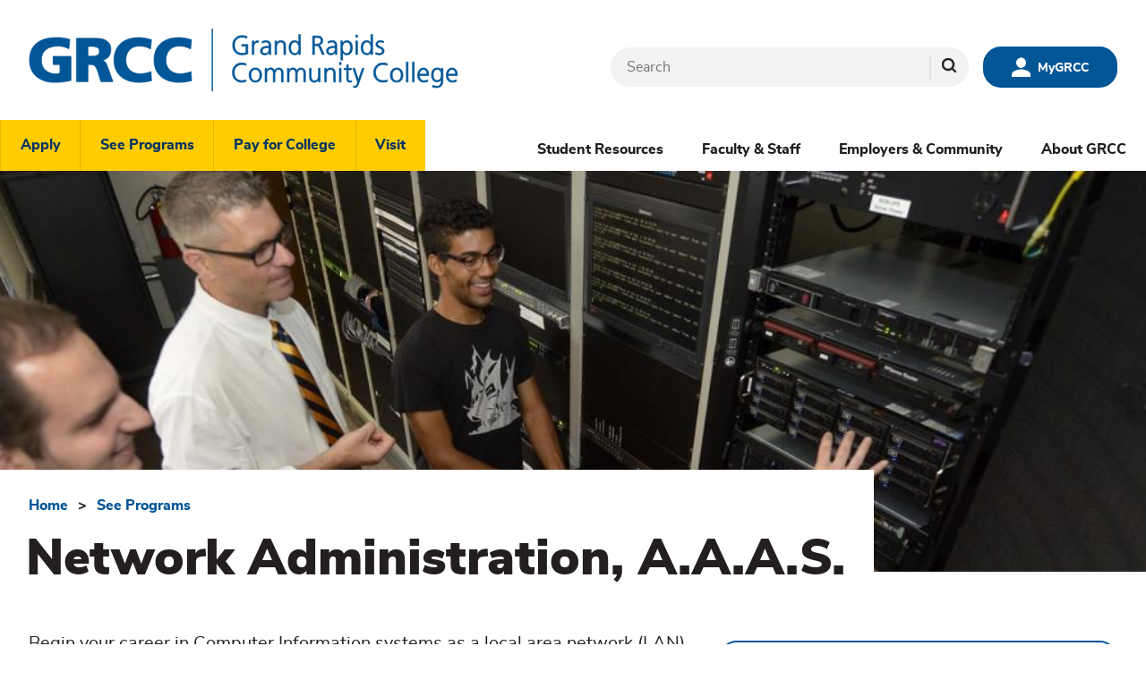

--- FILE ---
content_type: text/html; charset=UTF-8
request_url: https://www.grcc.edu/programs/network-administration-aaas
body_size: 36703
content:
<!DOCTYPE html>
<html lang="en" dir="ltr" prefix="og: https://ogp.me/ns#">
  <head>
    <meta charset="utf-8" />
<noscript><style>form.antibot * :not(.antibot-message) { display: none !important; }</style>
</noscript><link rel="canonical" href="https://www.grcc.edu/programs/network-administration-aaas" />
<meta property="og:site_name" content="Grand Rapids Community College" />
<meta name="Generator" content="Drupal 11 (https://www.drupal.org)" />
<meta name="MobileOptimized" content="width" />
<meta name="HandheldFriendly" content="true" />
<meta name="viewport" content="width=device-width, initial-scale=1.0" />

    <title>Network Administration, A.A.A.S. | Grand Rapids Community College</title>

    <link rel="apple-touch-icon" sizes="180x180" href="/themes/custom/grcc/assets/favicon/apple-touch-icon.png">
    <link rel="icon" type="image/png" sizes="32x32" href="/themes/custom/grcc/assets/favicon/favicon-32x32.png">
    <link rel="icon" type="image/png" sizes="16x16" href="/themes/custom/grcc/assets/favicon/favicon-16x16.png">
    <link rel="manifest" href="/themes/custom/grcc/assets/favicon/site.webmanifest">
    <link rel="mask-icon" href="/themes/custom/grcc/assets/favicon/safari-pinned-tab.svg" color="#005697">
    <meta name="msapplication-TileColor" content="#005697">
    <meta name="theme-color" content="#005697">

    <link rel="stylesheet" media="all" href="/sites/default/files/css/css_UffVLnEiqGN_eFXMs_szYP4Amvz3CaHbnjUVu1XjHlA.css?delta=0&amp;language=en&amp;theme=grcc&amp;include=[base64]" />
<link rel="stylesheet" media="all" href="/sites/default/files/css/css_OQvhAgeGkW-JNZ-QF6P3P6mOEtwYWsjsaplkU4cUqcQ.css?delta=1&amp;language=en&amp;theme=grcc&amp;include=[base64]" />
<link rel="stylesheet" media="all" href="//catalog.grcc.edu/widget-api/widget-api.min.css" />
<link rel="stylesheet" media="all" href="/sites/default/files/css/css_JFdh9KAkIztP2J-n0kuOHrfvwTVXa_lHaK5hSeuQLlg.css?delta=3&amp;language=en&amp;theme=grcc&amp;include=[base64]" />

    <script type="application/json" data-drupal-selector="drupal-settings-json">{"path":{"baseUrl":"\/","pathPrefix":"","currentPath":"node\/16263","currentPathIsAdmin":false,"isFront":false,"currentLanguage":"en"},"pluralDelimiter":"\u0003","suppressDeprecationErrors":true,"ajaxPageState":{"libraries":"[base64]","theme":"grcc","theme_token":null},"ajaxTrustedUrl":{"\/search\/results":true},"gtag":{"tagId":"","consentMode":false,"otherIds":[],"events":[],"additionalConfigInfo":[]},"gtm":{"tagId":null,"settings":{"data_layer":"dataLayer","include_classes":false,"allowlist_classes":"","blocklist_classes":"","include_environment":false,"environment_id":"","environment_token":""},"tagIds":["GTM-PLDLK8F"]},"responsive_menu":{"position":"right","theme":"theme-dark","pagedim":"pagedim-black","modifyViewport":true,"use_bootstrap":false,"breakpoint":"(min-width: 60rem)","drag":false,"custom":{"options":{"slidingSubmenus":false}}},"data":{"extlink":{"extTarget":true,"extTargetAppendNewWindowDisplay":true,"extTargetAppendNewWindowLabel":"(opens in a new window)","extTargetNoOverride":true,"extNofollow":false,"extTitleNoOverride":false,"extNoreferrer":true,"extFollowNoOverride":false,"extClass":"ext","extLabel":"(link is external)","extImgClass":true,"extSubdomains":true,"extExclude":"","extInclude":"","extCssExclude":"","extCssInclude":"","extCssExplicit":"","extAlert":false,"extAlertText":"This link will take you to an external web site. We are not responsible for their content.","extHideIcons":false,"mailtoClass":"mailto","telClass":"","mailtoLabel":"(link sends email)","telLabel":"(link is a phone number)","extUseFontAwesome":false,"extIconPlacement":"append","extPreventOrphan":false,"extFaLinkClasses":"fa fa-external-link","extFaMailtoClasses":"fa fa-envelope-o","extAdditionalLinkClasses":"","extAdditionalMailtoClasses":"","extAdditionalTelClasses":"","extFaTelClasses":"fa fa-phone","allowedDomains":[],"extExcludeNoreferrer":""}},"googlePSE":{"language":"en","displayWatermark":false},"search_autocomplete":{"search_block":{"source":"\/callback\/nodes","selector":"","minChars":3,"maxSuggestions":10,"autoSubmit":true,"autoRedirect":true,"theme":"basic","filters":["q","title"],"noResult":{"group":{"group_id":"no_results"},"label":"No results found for [search-phrase]. Click to perform full search.","value":"[search-phrase]","link":""},"moreResults":{"group":{"group_id":"more_results"},"label":"View all results for [search-phrase].","value":"[search-phrase]","link":""}}},"user":{"uid":0,"permissionsHash":"ba05dd972a83372858bc8264f1c0f74d90630439f80fed0745b09d09583a19a5"}}</script>
<script src="/sites/default/files/js/js_Dfa0E6YxigcAvuRdtp6S9WzzvctVbgQFSgOA5jMBhxc.js?scope=header&amp;delta=0&amp;language=en&amp;theme=grcc&amp;include=eJxdiUEOgzAMBD8UyDd65kJvyDKuCXVimjgIfl8k2krlsprZQc3kx1wXkBaqKWpchIwcbSYhPb_to45VWWjAQv7Eg3owyhHyrxqw52Ou3sIM2_8ZHWdEDwii3IeRyc7ngA5Wut-60-dXpbw3Jara1BTMKnIWmyhSU2wXKi5TWTSVsNIQKVV_8RY1PQK_AQiUX34"></script>
<script src="/modules/contrib/google_tag/js/gtag.js?t9t8iz"></script>
<script src="/modules/contrib/google_tag/js/gtm.js?t9t8iz"></script>

    
  </head>
  <body>
        <div id="skip-to-content">
      <a href="#main-content" class="visually-hidden focusable">
        Skip to main content
      </a>
    </div>
    <noscript><iframe src="https://www.googletagmanager.com/ns.html?id=GTM-PLDLK8F"
                  height="0" width="0" style="display:none;visibility:hidden"></iframe></noscript>

      <div class="dialog-off-canvas-main-canvas" data-off-canvas-main-canvas>
    
  


<header id="site-header">

  <div id="branding-site-name">
    <a href="/" rel="home" title="Home">Grand Rapids Community College</a>
  </div>
    <div class="region" id="region--header-branding">
          <div class="block block--system block--system-branding-block">
  
    
  
  <a href="/" rel="home" title="Home">
    <svg aria-hidden="true" class="logo-mobile">
      <use xlink:href="#symbol-logo-mobile"></use>
    </svg>
    <svg aria-hidden="true" class="logo-desktop">
      <use xlink:href="#symbol-logo"></use>
    </svg>
  </a>
  </div>

      </div>

  <div id="site-header__mygrcc">
    <a href="https://signin.grcc.edu" target="_blank" class="site-header__mygrcc-link" title="MyGRCC">
      <svg style="width:1.5em; height: 1.5em;" aria-hidden="true"><use xlink:href="#symbol-mygrcc" xmlns:xlink="http://www.w3.org/1999/xlink"></use></svg>
      <span>MyGRCC</span>
    </a>
  </div>
    <div class="region" id="region--header-search">
          <div class="search-block-form google-cse block block--search block--search-form-block" data-drupal-selector="search-block-form" role="search">
  
    
      <form action="/search/results" method="get" id="search-block-form" accept-charset="UTF-8">
  <div class="js-form-item form-item js-form-type-search form-item-keys js-form-item-keys form-no-label">
      <label for="edit-keys" class="visually-hidden">Search</label>
        <input title="Enter the terms you wish to search for." data-drupal-selector="edit-keys" class="form-autocomplete form-search" data-key="search_block" type="search" id="edit-keys" name="keys" value="" size="40" maxlength="128" />

        </div>
<div data-drupal-selector="edit-actions" class="form-actions js-form-wrapper form-wrapper" id="edit-actions"><input data-drupal-selector="edit-submit-search-header" type="submit" id="edit-submit-search-header" value="Search" class="button js-form-submit form-submit" />
</div>

</form>

  </div>

      </div>


    <div class="region" id="region--header-menu">
            <nav aria-labelledby="block-headerlinks-menu" id="block-headerlinks">
  
  <h2 class="visually-hidden" id="block-headerlinks-menu">
    <span class="block-menu-title-desktop">Header Links</span>
    <span class="block-menu-title-mobile">Menu</span>
  </h2>
  
  
              <ul>
              <li>
        <a href="/students-resources/admissions-enrollment/apply-grcc" data-drupal-link-system-path="node/1364">Apply</a>
              </li>
          <li>
        <a href="/programs" data-drupal-link-system-path="node/16452">See Programs</a>
              </li>
          <li>
        <a href="/pay-college" data-drupal-link-system-path="node/16453">Pay for College</a>
              </li>
          <li>
        <a href="/students-resources/admissions-enrollment/visit-grcc" data-drupal-link-system-path="node/1323">Visit</a>
              </li>
        </ul>
  


</nav>
  <nav aria-labelledby="block-headerdropdownnew-menu" id="block-headerdropdownnew">
  
  <h2 class="visually-hidden" id="block-headerdropdownnew-menu">
    <span class="block-menu-title-desktop">Header Dropdown (New)</span>
    <span class="block-menu-title-mobile">Menu</span>
  </h2>
  
  
              <ul>
              <li>
        <a href="/students-resources" data-drupal-link-system-path="node/16458">Student Resources</a>
                                <ul>
              <li>
        <span>Academics &amp; Aid</span>
                                <ul>
              <li>
        <a href="/about-grcc/leadership-administration/provost/academic-calendar" data-drupal-link-system-path="node/8122">Academic Calendar</a>
              </li>
          <li>
        <a href="/students-resources/admissions-enrollment" data-drupal-link-system-path="node/1990">Admissions</a>
              </li>
          <li>
        <a href="/students-resources/academic-advising-transfer-center" data-drupal-link-system-path="node/15647">Advising &amp; Transfer Services</a>
              </li>
          <li>
        <a href="/pay-college/financial-aid-scholarships" data-drupal-link-system-path="node/2192">Financial Aid &amp; Scholarships</a>
              </li>
          <li>
        <a href="/lakeshore-campus" data-drupal-link-system-path="node/14892">Lakeshore Campus</a>
              </li>
          <li>
        <a href="/students-resources/admissions-student-services/how-register-classes" data-drupal-link-system-path="node/15563">Search &amp; Register for Classes</a>
              </li>
          <li>
        <a href="/pay-college/student-financial-services" data-drupal-link-system-path="node/2002">Student Financial Services</a>
              </li>
          <li>
        <a href="/students-resources/office-registrar" data-drupal-link-system-path="node/1992">Office of the Registrar</a>
              </li>
          <li>
        <a href="/pay-college/student-financial-services/tuition-rates-fees" data-drupal-link-system-path="node/8771">Tuition &amp; Fees</a>
              </li>
        </ul>
  
              </li>
          <li>
        <span>Campus Life</span>
                                <ul>
              <li>
        <a href="/students-resources/grcc-athletics" data-drupal-link-system-path="node/16463">Athletics</a>
              </li>
          <li>
        <a href="/students-resources/bookstore" data-drupal-link-system-path="node/8121">Bookstore</a>
              </li>
          <li>
        <a href="/students-resources/center-career-professional-readiness" data-drupal-link-system-path="node/23928">Center for Career and Professional Readiness</a>
              </li>
          <li>
        <a href="/students-resources/dean-students-office" data-drupal-link-system-path="node/23926">Dean of Students Office</a>
              </li>
          <li>
        <a href="/students-resources/campus-dining" data-drupal-link-system-path="node/3746">Dining</a>
              </li>
          <li>
        <a href="/about-grcc/grcc-police" data-drupal-link-system-path="node/8078">GRCC Police</a>
              </li>
          <li>
        <a href="/schools-departments/experiential-learning/honors-program" data-drupal-link-system-path="node/1425">Honors Program</a>
              </li>
          <li>
        <a href="/students-resources/student-employment-services" data-drupal-link-system-path="node/6194">Student Employment Services</a>
              </li>
          <li>
        <a href="/students-resources/student-life-leadership" data-drupal-link-system-path="node/2290">Student Life &amp; Leadership</a>
              </li>
          <li>
        <a href="/schools-departments/experiential-learning/study-away" data-drupal-link-system-path="node/9098">Study Away</a>
              </li>
          <li>
        <a href="/students-resources/veteran-services" data-drupal-link-system-path="node/16858">Veterans Services</a>
              </li>
          <li>
        <a href="/students-resources/student-life-leadership/grcc-hazing-act-compliance" data-drupal-link-system-path="node/23399">Campus Hazing Transparency Report</a>
              </li>
        </ul>
  
              </li>
          <li>
        <span>Learning Resources</span>
                                <ul>
              <li>
        <a href="/students-resources/academic-support-tutoring-services" data-drupal-link-system-path="node/1996">Academic Support &amp; Tutoring Services</a>
              </li>
          <li>
        <a href="/students-resources/counseling-wellbeing" data-drupal-link-system-path="node/1995">Center for Counseling and Well-Being</a>
              </li>
          <li>
        <a href="/students-resources/disability-support-services" data-drupal-link-system-path="node/2016">Disability Support Services</a>
              </li>
          <li>
        <a href="/faculty-staff/information-technology/student-it-resources" data-drupal-link-system-path="node/1688">IT Support</a>
              </li>
          <li>
        <a href="/students-resources/library-learning-commons" data-drupal-link-system-path="node/1993">Library &amp; Learning Commons</a>
              </li>
          <li>
        <a href="/students-resources/student-affairs" data-drupal-link-system-path="node/17790">Student Success</a>
              </li>
        </ul>
  
              </li>
        </ul>
  
              </li>
          <li>
        <a href="/faculty-staff" data-drupal-link-system-path="node/16457">Faculty &amp; Staff</a>
                                <ul>
              <li>
        <span>Common Administrative Resources</span>
                                <ul>
              <li>
        <a href="/faculty-staff/finance-administration" data-drupal-link-system-path="node/8123">Finance &amp; Administration</a>
              </li>
          <li>
        <a href="/faculty-staff/general-counsel" data-drupal-link-system-path="node/8462">General Counsel</a>
              </li>
          <li>
        <a href="/faculty-staff/human-resources" data-drupal-link-system-path="node/2015">Human Resources</a>
              </li>
          <li>
        <a href="/faculty-staff/institutional-research" data-drupal-link-system-path="node/2238">Institutional Research</a>
              </li>
          <li>
        <a href="/faculty-staff/directory" data-drupal-link-system-path="node/16614">Employee Directory</a>
              </li>
        </ul>
  
              </li>
          <li>
        <span>Faculty Information</span>
                                <ul>
              <li>
        <a href="/faculty-staff/instructional-support-institutional-planning" data-drupal-link-system-path="node/9108">Instructional Support &amp; Institutional Planning</a>
              </li>
          <li>
        <a href="/about-grcc/leadership-administration/provost" data-drupal-link-system-path="node/8291">Provost</a>
              </li>
          <li>
        <a href="/faculty-staff/teaching-learning-distance-education" data-drupal-link-system-path="node/20355">Teaching, Learning, and Distance Education</a>
              </li>
        </ul>
  
              </li>
          <li>
        <span>Popular Campus Services</span>
                                <ul>
              <li>
        <a href="/faculty-staff/marketing-communications" data-drupal-link-system-path="node/3587">Marketing &amp; Communications</a>
              </li>
          <li>
        <a href="/faculty-staff/facilities" data-drupal-link-system-path="node/4766">Facilities</a>
              </li>
          <li>
        <a href="/faculty-staff/grants-department" data-drupal-link-system-path="node/2279">Grants</a>
              </li>
          <li>
        <a href="/faculty-staff/information-technology" data-drupal-link-system-path="node/3592">Information Technology</a>
              </li>
          <li>
        <a href="/faculty-staff/information-technology/media-technologies" data-drupal-link-system-path="node/3611">Media Technologies</a>
              </li>
        </ul>
  
              </li>
        </ul>
  
              </li>
          <li>
        <a href="/employers-community" data-drupal-link-system-path="node/16456">Employers &amp; Community</a>
                                <ul>
              <li>
        <span>Business &amp; Employers</span>
                                <ul>
              <li>
        <a href="/schools-departments/school-workforce-training/customized-training" data-drupal-link-system-path="node/10598">Business &amp; Corporate Training</a>
              </li>
          <li>
        <a href="/schools-departments/school-workforce-training/job-training-programs" data-drupal-link-system-path="node/8240">Job Training Programs</a>
              </li>
          <li>
        <a href="/schools-departments/school-workforce-training/workforce-training-programs" data-drupal-link-system-path="node/10608">Workforce Training</a>
              </li>
        </ul>
  
              </li>
          <li>
        <span>Campus Resources</span>
                                <ul>
              <li>
        <a href="/employers-community/grcc-foundation/alumni-relations" data-drupal-link-system-path="node/14556">Alumni</a>
              </li>
          <li>
        <a href="/about-grcc/grcc-police" data-drupal-link-system-path="node/8078">GRCC Police</a>
              </li>
          <li>
        <a href="/employers-community/grcc-foundation/give-today" data-drupal-link-system-path="node/2270">Giving</a>
              </li>
          <li>
        <a href="/purchasing" data-drupal-link-system-path="node/6091">Purchasing</a>
              </li>
          <li>
        <a href="/students-resources/office-registrar/transcripts" data-drupal-link-system-path="node/1470">Transcripts</a>
              </li>
        </ul>
  
              </li>
          <li>
        <span>Community</span>
                                <ul>
              <li>
        <a href="/lakeshore-campus" data-drupal-link-system-path="node/14892">Lakeshore Campus</a>
              </li>
          <li>
        <a href="/faculty-staff/human-resources/careers" data-drupal-link-system-path="node/8296">Apply for Jobs</a>
              </li>
          <li>
        <a href="/employers-community/grcc-foundation" data-drupal-link-system-path="node/2267">GRCC Foundation</a>
              </li>
          <li>
        <a href="/employers-community/ford-fieldhouse" data-drupal-link-system-path="node/3440">Gerald R. Ford Fieldhouse</a>
              </li>
          <li>
        <a href="/employers-community/early-childhood-learning-laboratory" data-drupal-link-system-path="node/8171">Laboratory Preschool</a>
              </li>
          <li>
        <a href="/employers-community/print-mail-solutions" data-drupal-link-system-path="node/8390">Printing</a>
              </li>
        </ul>
  
              </li>
        </ul>
  
              </li>
          <li>
        <a href="/about-grcc" data-drupal-link-system-path="node/16455">About GRCC</a>
                                <ul>
              <li>
        <span>College Information</span>
                                <ul>
              <li>
        <a href="/about-grcc/leadership-administration" data-drupal-link-system-path="node/16461">Leadership &amp; Administration</a>
              </li>
          <li>
        <a href="/about-grcc/bob-aleicia-woodrick-center-inclusion-multicultural-affairs" data-drupal-link-system-path="node/15460">Woodrick Center for Inclusion and Multicultural Affairs</a>
              </li>
          <li>
        <a href="/schools-departments" data-drupal-link-system-path="node/16460">Schools &amp; Departments</a>
              </li>
          <li>
        <a href="/about-grcc/consumer-information" data-drupal-link-system-path="node/1911">Consumer Information</a>
              </li>
        </ul>
  
              </li>
          <li>
        <span>General Information</span>
                                <ul>
              <li>
        <a href="/faculty-staff/instructional-support-institutional-planning/accreditation" data-drupal-link-system-path="node/2239">Accreditation</a>
              </li>
          <li>
        <a href="/about-grcc/campus-safety-information-resources" data-drupal-link-system-path="node/15128">Campus Safety Information &amp; Resources</a>
              </li>
          <li>
        <a href="/faculty-staff/general-counsel/policies" data-drupal-link-system-path="node/8336">College Policies</a>
              </li>
          <li>
        <a href="/about-grcc/mission-values" data-drupal-link-system-path="node/3654">Vision &amp; Mission</a>
              </li>
          <li>
        <a href="/grcc-en-espanol" data-drupal-link-system-path="node/21003">GRCC en Español</a>
              </li>
        </ul>
  
              </li>
          <li>
        <span>Visitor Information</span>
                                <ul>
              <li>
        <a href="/about-grcc/leadership-administration/provost/academic-calendar" data-drupal-link-system-path="node/8122">Academic Calendar</a>
              </li>
          <li>
        <a href="/about-grcc/news" data-drupal-link-system-path="node/16498">News</a>
              </li>
          <li>
        <a href="/faculty-staff/human-resources/careers" data-drupal-link-system-path="node/8296">Careers</a>
              </li>
          <li>
        <a href="/about-grcc/campus-maps" data-drupal-link-system-path="node/8995">Locations &amp; Campus Maps</a>
              </li>
        </ul>
  
              </li>
        </ul>
  
              </li>
        </ul>
  


</nav>

      </div>

</header>

<header id="site-header-small">

    <div class="region" id="region--header-branding">
          <div class="block block--system block--system-branding-block">
  
    
  
  <a href="/" rel="home" title="Home">
    <svg aria-hidden="true" class="logo-mobile">
      <use xlink:href="#symbol-logo-mobile"></use>
    </svg>
    <svg aria-hidden="true" class="logo-desktop">
      <use xlink:href="#symbol-logo"></use>
    </svg>
  </a>
  </div>

      </div>

  <button id="site-header__mygrcc-toggle" class="site-header__mygrcc-toggle site-header__toggle" aria-haspopup="true" aria-controls="region--header-menu" aria-expanded="true" title="Toggle MyGRCC link">
    <svg class="icon-open" style="width:1.5em; height: 1.5em;" aria-hidden="true"><use xlink:href="#symbol-mygrcc" xmlns:xlink="http://www.w3.org/1999/xlink"></use></svg>
    <svg class="icon-close" style="width:1.5em; height: 1.5em;" aria-hidden="true"><use xlink:href="#symbol-close" xmlns:xlink="http://www.w3.org/1999/xlink"></use></svg>
    <span>MyGRCC</span>
  </button>
  <div id="site-header__mygrcc">
    <a href="https://signin.grcc.edu" target="_blank" class="site-header__mygrcc-link" title="MyGRCC">
      <svg style="width:1.5em; height: 1.5em;" aria-hidden="true"><use xlink:href="#symbol-mygrcc" xmlns:xlink="http://www.w3.org/1999/xlink"></use></svg>
      <span>MyGRCC</span>
    </a>
  </div>
      <button id="site-header__search-toggle" class="site-header__toggle" aria-haspopup="true" aria-controls="region--header-menu" aria-expanded="true" title="Toggle search">
      <svg class="icon-open" style="width:1.5em; height: 1.5em;" aria-hidden="true"><use xlink:href="#symbol-search" xmlns:xlink="http://www.w3.org/1999/xlink"></use></svg>
      <svg class="icon-close" style="width:1.5em; height: 1.5em;" aria-hidden="true"><use xlink:href="#symbol-close" xmlns:xlink="http://www.w3.org/1999/xlink"></use></svg>
      <span class="visually-hidden">Toggle</span><span>Search</span>
    </button>
      <div class="region" id="region--header-search">
          <div class="search-block-form google-cse block block--search block--search-form-block" data-drupal-selector="search-block-form" role="search">
  
    
      <form action="/search/results" method="get" id="search-block-form" accept-charset="UTF-8">
  <div class="js-form-item form-item js-form-type-search form-item-keys js-form-item-keys form-no-label">
      <label for="edit-keys" class="visually-hidden">Search</label>
        <input title="Enter the terms you wish to search for." data-drupal-selector="edit-keys" class="form-autocomplete form-search" data-key="search_block" type="search" id="edit-keys" name="keys" value="" size="40" maxlength="128" />

        </div>
<div data-drupal-selector="edit-actions" class="form-actions js-form-wrapper form-wrapper" id="edit-actions"><input data-drupal-selector="edit-submit-search-header" type="submit" id="edit-submit-search-header" value="Search" class="button js-form-submit form-submit" />
</div>

</form>

  </div>

      </div>


      <a id="site-header__menu-toggle" class="site-header__toggle" title="Toggle menu" href="#off-canvas">
      <svg class="icon-open" style="width:1.5em; height: 1.5em;" aria-hidden="true"><use xlink:href="#symbol-menu" xmlns:xlink="http://www.w3.org/1999/xlink"></use></svg>
      <svg class="icon-close" style="width:1.5em; height: 1.5em;" aria-hidden="true"><use xlink:href="#symbol-close" xmlns:xlink="http://www.w3.org/1999/xlink"></use></svg>
      <span class="visually-hidden">Toggle</span><span>Menu</span>
    </a>

    <button id="site-header__menu-toggle" class="site-header__toggle" aria-haspopup="true" aria-controls="region--header-menu" aria-expanded="true" title="Toggle menu">
        <svg class="icon-open" style="width:1.5em; height: 1.5em;" aria-hidden="true"><use xlink:href="#symbol-menu" xmlns:xlink="http://www.w3.org/1999/xlink"></use></svg>
        <svg class="icon-close" style="width:1.5em; height: 1.5em;" aria-hidden="true"><use xlink:href="#symbol-close" xmlns:xlink="http://www.w3.org/1999/xlink"></use></svg>
      <span class="visually-hidden">Toggle</span><span>Menu</span>
    </button>
      <div class="region" id="region--header-menu">
            <nav aria-labelledby="block-headerlinks-menu" id="block-headerlinks">
  
  <h2 class="visually-hidden" id="block-headerlinks-menu">
    <span class="block-menu-title-desktop">Header Links</span>
    <span class="block-menu-title-mobile">Menu</span>
  </h2>
  
  
              <ul>
              <li>
        <a href="/students-resources/admissions-enrollment/apply-grcc" data-drupal-link-system-path="node/1364">Apply</a>
              </li>
          <li>
        <a href="/programs" data-drupal-link-system-path="node/16452">See Programs</a>
              </li>
          <li>
        <a href="/pay-college" data-drupal-link-system-path="node/16453">Pay for College</a>
              </li>
          <li>
        <a href="/students-resources/admissions-enrollment/visit-grcc" data-drupal-link-system-path="node/1323">Visit</a>
              </li>
        </ul>
  


</nav>
  <nav aria-labelledby="block-headerdropdownnew-menu" id="block-headerdropdownnew">
  
  <h2 class="visually-hidden" id="block-headerdropdownnew-menu">
    <span class="block-menu-title-desktop">Header Dropdown (New)</span>
    <span class="block-menu-title-mobile">Menu</span>
  </h2>
  
  
              <ul>
              <li>
        <a href="/students-resources" data-drupal-link-system-path="node/16458">Student Resources</a>
                                <ul>
              <li>
        <span>Academics &amp; Aid</span>
                                <ul>
              <li>
        <a href="/about-grcc/leadership-administration/provost/academic-calendar" data-drupal-link-system-path="node/8122">Academic Calendar</a>
              </li>
          <li>
        <a href="/students-resources/admissions-enrollment" data-drupal-link-system-path="node/1990">Admissions</a>
              </li>
          <li>
        <a href="/students-resources/academic-advising-transfer-center" data-drupal-link-system-path="node/15647">Advising &amp; Transfer Services</a>
              </li>
          <li>
        <a href="/pay-college/financial-aid-scholarships" data-drupal-link-system-path="node/2192">Financial Aid &amp; Scholarships</a>
              </li>
          <li>
        <a href="/lakeshore-campus" data-drupal-link-system-path="node/14892">Lakeshore Campus</a>
              </li>
          <li>
        <a href="/students-resources/admissions-student-services/how-register-classes" data-drupal-link-system-path="node/15563">Search &amp; Register for Classes</a>
              </li>
          <li>
        <a href="/pay-college/student-financial-services" data-drupal-link-system-path="node/2002">Student Financial Services</a>
              </li>
          <li>
        <a href="/students-resources/office-registrar" data-drupal-link-system-path="node/1992">Office of the Registrar</a>
              </li>
          <li>
        <a href="/pay-college/student-financial-services/tuition-rates-fees" data-drupal-link-system-path="node/8771">Tuition &amp; Fees</a>
              </li>
        </ul>
  
              </li>
          <li>
        <span>Campus Life</span>
                                <ul>
              <li>
        <a href="/students-resources/grcc-athletics" data-drupal-link-system-path="node/16463">Athletics</a>
              </li>
          <li>
        <a href="/students-resources/bookstore" data-drupal-link-system-path="node/8121">Bookstore</a>
              </li>
          <li>
        <a href="/students-resources/center-career-professional-readiness" data-drupal-link-system-path="node/23928">Center for Career and Professional Readiness</a>
              </li>
          <li>
        <a href="/students-resources/dean-students-office" data-drupal-link-system-path="node/23926">Dean of Students Office</a>
              </li>
          <li>
        <a href="/students-resources/campus-dining" data-drupal-link-system-path="node/3746">Dining</a>
              </li>
          <li>
        <a href="/about-grcc/grcc-police" data-drupal-link-system-path="node/8078">GRCC Police</a>
              </li>
          <li>
        <a href="/schools-departments/experiential-learning/honors-program" data-drupal-link-system-path="node/1425">Honors Program</a>
              </li>
          <li>
        <a href="/students-resources/student-employment-services" data-drupal-link-system-path="node/6194">Student Employment Services</a>
              </li>
          <li>
        <a href="/students-resources/student-life-leadership" data-drupal-link-system-path="node/2290">Student Life &amp; Leadership</a>
              </li>
          <li>
        <a href="/schools-departments/experiential-learning/study-away" data-drupal-link-system-path="node/9098">Study Away</a>
              </li>
          <li>
        <a href="/students-resources/veteran-services" data-drupal-link-system-path="node/16858">Veterans Services</a>
              </li>
          <li>
        <a href="/students-resources/student-life-leadership/grcc-hazing-act-compliance" data-drupal-link-system-path="node/23399">Campus Hazing Transparency Report</a>
              </li>
        </ul>
  
              </li>
          <li>
        <span>Learning Resources</span>
                                <ul>
              <li>
        <a href="/students-resources/academic-support-tutoring-services" data-drupal-link-system-path="node/1996">Academic Support &amp; Tutoring Services</a>
              </li>
          <li>
        <a href="/students-resources/counseling-wellbeing" data-drupal-link-system-path="node/1995">Center for Counseling and Well-Being</a>
              </li>
          <li>
        <a href="/students-resources/disability-support-services" data-drupal-link-system-path="node/2016">Disability Support Services</a>
              </li>
          <li>
        <a href="/faculty-staff/information-technology/student-it-resources" data-drupal-link-system-path="node/1688">IT Support</a>
              </li>
          <li>
        <a href="/students-resources/library-learning-commons" data-drupal-link-system-path="node/1993">Library &amp; Learning Commons</a>
              </li>
          <li>
        <a href="/students-resources/student-affairs" data-drupal-link-system-path="node/17790">Student Success</a>
              </li>
        </ul>
  
              </li>
        </ul>
  
              </li>
          <li>
        <a href="/faculty-staff" data-drupal-link-system-path="node/16457">Faculty &amp; Staff</a>
                                <ul>
              <li>
        <span>Common Administrative Resources</span>
                                <ul>
              <li>
        <a href="/faculty-staff/finance-administration" data-drupal-link-system-path="node/8123">Finance &amp; Administration</a>
              </li>
          <li>
        <a href="/faculty-staff/general-counsel" data-drupal-link-system-path="node/8462">General Counsel</a>
              </li>
          <li>
        <a href="/faculty-staff/human-resources" data-drupal-link-system-path="node/2015">Human Resources</a>
              </li>
          <li>
        <a href="/faculty-staff/institutional-research" data-drupal-link-system-path="node/2238">Institutional Research</a>
              </li>
          <li>
        <a href="/faculty-staff/directory" data-drupal-link-system-path="node/16614">Employee Directory</a>
              </li>
        </ul>
  
              </li>
          <li>
        <span>Faculty Information</span>
                                <ul>
              <li>
        <a href="/faculty-staff/instructional-support-institutional-planning" data-drupal-link-system-path="node/9108">Instructional Support &amp; Institutional Planning</a>
              </li>
          <li>
        <a href="/about-grcc/leadership-administration/provost" data-drupal-link-system-path="node/8291">Provost</a>
              </li>
          <li>
        <a href="/faculty-staff/teaching-learning-distance-education" data-drupal-link-system-path="node/20355">Teaching, Learning, and Distance Education</a>
              </li>
        </ul>
  
              </li>
          <li>
        <span>Popular Campus Services</span>
                                <ul>
              <li>
        <a href="/faculty-staff/marketing-communications" data-drupal-link-system-path="node/3587">Marketing &amp; Communications</a>
              </li>
          <li>
        <a href="/faculty-staff/facilities" data-drupal-link-system-path="node/4766">Facilities</a>
              </li>
          <li>
        <a href="/faculty-staff/grants-department" data-drupal-link-system-path="node/2279">Grants</a>
              </li>
          <li>
        <a href="/faculty-staff/information-technology" data-drupal-link-system-path="node/3592">Information Technology</a>
              </li>
          <li>
        <a href="/faculty-staff/information-technology/media-technologies" data-drupal-link-system-path="node/3611">Media Technologies</a>
              </li>
        </ul>
  
              </li>
        </ul>
  
              </li>
          <li>
        <a href="/employers-community" data-drupal-link-system-path="node/16456">Employers &amp; Community</a>
                                <ul>
              <li>
        <span>Business &amp; Employers</span>
                                <ul>
              <li>
        <a href="/schools-departments/school-workforce-training/customized-training" data-drupal-link-system-path="node/10598">Business &amp; Corporate Training</a>
              </li>
          <li>
        <a href="/schools-departments/school-workforce-training/job-training-programs" data-drupal-link-system-path="node/8240">Job Training Programs</a>
              </li>
          <li>
        <a href="/schools-departments/school-workforce-training/workforce-training-programs" data-drupal-link-system-path="node/10608">Workforce Training</a>
              </li>
        </ul>
  
              </li>
          <li>
        <span>Campus Resources</span>
                                <ul>
              <li>
        <a href="/employers-community/grcc-foundation/alumni-relations" data-drupal-link-system-path="node/14556">Alumni</a>
              </li>
          <li>
        <a href="/about-grcc/grcc-police" data-drupal-link-system-path="node/8078">GRCC Police</a>
              </li>
          <li>
        <a href="/employers-community/grcc-foundation/give-today" data-drupal-link-system-path="node/2270">Giving</a>
              </li>
          <li>
        <a href="/purchasing" data-drupal-link-system-path="node/6091">Purchasing</a>
              </li>
          <li>
        <a href="/students-resources/office-registrar/transcripts" data-drupal-link-system-path="node/1470">Transcripts</a>
              </li>
        </ul>
  
              </li>
          <li>
        <span>Community</span>
                                <ul>
              <li>
        <a href="/lakeshore-campus" data-drupal-link-system-path="node/14892">Lakeshore Campus</a>
              </li>
          <li>
        <a href="/faculty-staff/human-resources/careers" data-drupal-link-system-path="node/8296">Apply for Jobs</a>
              </li>
          <li>
        <a href="/employers-community/grcc-foundation" data-drupal-link-system-path="node/2267">GRCC Foundation</a>
              </li>
          <li>
        <a href="/employers-community/ford-fieldhouse" data-drupal-link-system-path="node/3440">Gerald R. Ford Fieldhouse</a>
              </li>
          <li>
        <a href="/employers-community/early-childhood-learning-laboratory" data-drupal-link-system-path="node/8171">Laboratory Preschool</a>
              </li>
          <li>
        <a href="/employers-community/print-mail-solutions" data-drupal-link-system-path="node/8390">Printing</a>
              </li>
        </ul>
  
              </li>
        </ul>
  
              </li>
          <li>
        <a href="/about-grcc" data-drupal-link-system-path="node/16455">About GRCC</a>
                                <ul>
              <li>
        <span>College Information</span>
                                <ul>
              <li>
        <a href="/about-grcc/leadership-administration" data-drupal-link-system-path="node/16461">Leadership &amp; Administration</a>
              </li>
          <li>
        <a href="/about-grcc/bob-aleicia-woodrick-center-inclusion-multicultural-affairs" data-drupal-link-system-path="node/15460">Woodrick Center for Inclusion and Multicultural Affairs</a>
              </li>
          <li>
        <a href="/schools-departments" data-drupal-link-system-path="node/16460">Schools &amp; Departments</a>
              </li>
          <li>
        <a href="/about-grcc/consumer-information" data-drupal-link-system-path="node/1911">Consumer Information</a>
              </li>
        </ul>
  
              </li>
          <li>
        <span>General Information</span>
                                <ul>
              <li>
        <a href="/faculty-staff/instructional-support-institutional-planning/accreditation" data-drupal-link-system-path="node/2239">Accreditation</a>
              </li>
          <li>
        <a href="/about-grcc/campus-safety-information-resources" data-drupal-link-system-path="node/15128">Campus Safety Information &amp; Resources</a>
              </li>
          <li>
        <a href="/faculty-staff/general-counsel/policies" data-drupal-link-system-path="node/8336">College Policies</a>
              </li>
          <li>
        <a href="/about-grcc/mission-values" data-drupal-link-system-path="node/3654">Vision &amp; Mission</a>
              </li>
          <li>
        <a href="/grcc-en-espanol" data-drupal-link-system-path="node/21003">GRCC en Español</a>
              </li>
        </ul>
  
              </li>
          <li>
        <span>Visitor Information</span>
                                <ul>
              <li>
        <a href="/about-grcc/leadership-administration/provost/academic-calendar" data-drupal-link-system-path="node/8122">Academic Calendar</a>
              </li>
          <li>
        <a href="/about-grcc/news" data-drupal-link-system-path="node/16498">News</a>
              </li>
          <li>
        <a href="/faculty-staff/human-resources/careers" data-drupal-link-system-path="node/8296">Careers</a>
              </li>
          <li>
        <a href="/about-grcc/campus-maps" data-drupal-link-system-path="node/8995">Locations &amp; Campus Maps</a>
              </li>
        </ul>
  
              </li>
        </ul>
  
              </li>
        </ul>
  


</nav>

      </div>


</header>


<div class="">
  <header id="hero" class="">
      <div class="region" id="region--hero">
      
<article class="media media--type-image media--view-mode-page-hero">
  
            
            <div class="field field--name-field-media-image field--type-image field--label-hidden field__item">    <picture>
                  <source srcset="/sites/default/files/styles/page_hero_xl/public/2021-08/cis.jpg?h=9f56033b&amp;itok=ROAN9umF 1x" media="(min-width: 85rem)" type="image/jpeg" width="2000" height="448"/>
              <source srcset="/sites/default/files/styles/page_hero_large/public/2021-08/cis.jpg?h=9f56033b&amp;itok=2vvSQ8bc 1x" media="(min-width: 60rem)" type="image/jpeg" width="1360" height="360"/>
              <source srcset="/sites/default/files/styles/page_hero_medium/public/2021-08/cis.jpg?h=9f56033b&amp;itok=mchS1QVZ 1x" media="(min-width: 40rem)" type="image/jpeg" width="960" height="360"/>
                  <img loading="eager" style="object-position: 72% 33%;" width="640" height="360" role="presentation" src="/sites/default/files/styles/page_hero_small/public/2021-08/cis.jpg?h=9f56033b&amp;itok=so9_Cmx9" alt="" />

  </picture>

</div>
      
      </article>

  <div class="region__container">
    <div class="region__content">
      <div class="block block--system block--system-breadcrumb-block">
  
    
      

  <nav role="navigation" aria-labelledby="system-breadcrumb">
    <h2 id="system-breadcrumb" class="visually-hidden">Breadcrumb</h2>
    <ol>
                  <li>
                      <a href="/">Home</a>
                  </li>
                        <li>
                      <a href="/programs">See Programs</a>
                  </li>
              </ol>
  </nav>

  </div>
<div class="block block--core block--page-title-block">
  
    
      
    <h1 id="page-title"><span>Network Administration, A.A.A.S.</span>
</h1>


  </div>

    </div>
  </div>
  </div>

  </header>
    <main id="main-content"  aria-labelledby="page-title">
    
      <div class="region" id="region--content">
          <div data-drupal-messages-fallback class="hidden"></div>
<div class="block block--system block--system-main-block">
  
    
      
<article class="node node--type-program node--view-mode-full">

    <div class="node__content">
    
            <section>
        
  
            <div class="field field--name-field-intro field--type-text-long field--label-hidden field__item"><p>Begin your career in Computer Information systems as a&nbsp;local area network (LAN) support specialist, network administrator&nbsp;or computer support specialist.&nbsp;</p></div>
      
            <div class="field field--name-body field--type-text-with-summary field--label-hidden field__item"><p>The Network Administration Associate Degree&nbsp;will prepare you with the technical knowledge and skills required to design, install, administer&nbsp;and maintain LANs and WANs.&nbsp;The curriculum will be explored through classroom theory and practical application in a lab environment -- including network operating systems and network systems designs and implementation.&nbsp;</p>

<p>Your course&nbsp;material will prepare you to take certification exams from:</p>

<ul>
	<li>Microsoft.</li>
	<li>Cisco.</li>
	<li>CompTia.</li>
</ul></div>
      

  <div class='sticky-wrapper'>
    <div class='sticky-links'>
      <div class='content-links'>

                          
          <p><a href="#" class="button acalog" data-acalog-data="programs" data-acalog-link-text="See this program in the catalog" data-acalog-catalog-type="GRCC Catalog" data-acalog-program-code="147" target="_blank">See this program in the catalog (external link)</a></p>
        
                          <a href="https://www.onetonline.org/crosswalk/CIP?s=11.0901" class="button">See jobs & salaries related to this program</a></p>
        
                <p><a href="/students/admissions-enrollment/apply-grcc" class='button--primary'>Apply today!</a></p>

      </div>
    </div>
  </div>
      <div class="program-acalog-courses">
      <div class="acalog" data-acalog-data="programs" data-acalog-display="dynamic" data-acalog-catalog-type="Curriculum & Articulation Databases" data-acalog-program-code="147">Loading...</div>
    </div>
  
  


        <div class="mobile-group-sidebar">
          
        </div>

      </section>

            <aside>
                                
        
                        
                
      </aside>

      </div>

          
  
  
    <section class='program-info'>
    <h2 class='visually-hidden'>Additional Information</h2>
    <div class='program-info__columns'>
              <div class='program-info__department'>
          <h3>Want to learn more about this area of study?</h3>
          <p><a href="/schools-departments/computer-information-systems">Visit the Department of Computer Information Systems </a></p>
          <h3>Questions about this program?</h3>
          <p>Department email: <a href='mailto:cis@grcc.edu'>cis@grcc.edu</a></p>
          <p>Department phone: <a href='tel:(616) 234-2206'>(616) 234-2206</a></p>
        </div>
            <div class='program-info__links'>
        <h3>Need help?</h3>
                  <div class="block block--block-content block--block-contenta0b620aa-328d-4217-a172-04bd27f9a932">
  
    
      
            <div class="field field--name-body field--type-text-with-summary field--label-hidden field__item"><p><a data-entity-substitution="canonical" data-entity-type="node" data-entity-uuid="dd9bfc55-1078-4110-9cb3-ccde6913e5e1" href="/students-resources/admissions-student-services/schedule-admissions-appointment">Schedule an appointment with an admissions specialist</a></p>

<p><a data-entity-substitution="canonical" data-entity-type="node" data-entity-uuid="c64eedbd-358a-4dda-a3e1-9bb2974d583f" href="/students-resources/academic-advising-transfer-center/current-students/prepare-meet-advisor">Meet with an academic advisor</a></p>

<p><a data-entity-substitution="canonical" data-entity-type="node" data-entity-uuid="36f0ab7b-bd34-4ca5-a328-0d0ba479573d" href="/pay-college/financial-aid-scholarships">Get more info on financial aid and scholarships</a></p></div>
      
  </div>

              </div>
    </div>
  </section>

    <section class="paragraph paragraph--type--view-reference paragraph--view-mode--default" id="related-programs">
    <div class="paragraph__content">
      <h2 class="field field--name-field-title">Related Programs</h2>
      <div class="field field--name-field-links field--type-link field--label-hidden field__items">
        <div class="field__item"><a href="/programs/pathways/computer-information-systems-academic-pathway#programs">See all programs in this Academic Pathway</a></div>
      </div>
      <div class="field field--name-field-view field--type-viewsreference field--label-hidden field__item">
        <div class="views-element-container"><div class="view view-related-programs view-id-related_programs view-display-id-embed_1 view-display-style-default js-view-dom-id-7e7d58c7bea869bc540c6055fb34823504710dc432849ec315b394fe5da98987">
  
    
      
      <div  class="view-content ">
          <div class="views-row">

<article class="node node--type-program node--view-mode-details-card">

    <a href="/programs/pathway-degree-computer-information-systems-concentration-aa">
      
            <div class="field field--name-field-media-image field--type-entity-reference field--label-hidden field__item">
<article class="media media--type-image media--view-mode-reference-card">
  
            
            <div class="field field--name-field-media-image field--type-image field--label-hidden field__item">  <img loading="lazy" style="object-position: 30% 42%;" src="/sites/default/files/styles/reference_card/public/2021-08/cis1.jpg?h=a7936016&amp;itok=gO5bRUYu" width="640" height="480" alt="Student writing code on a laptop in class." />


</div>
      
      </article>
</div>
      
        <div class="program-pathway computer-information-systems-academic-pathway">
                      <div class="visually-hidden">
              
            <div class="field field--name-field-pathway field--type-entity-reference field--label-hidden field__item">Computer Information Systems Academic Pathway</div>
      
            </div>
                  </div>
      <h3> <span>Pathway Degree with Computer Information Systems Concentration, A.A.</span>
 </h3>
    </a>
    <div class="node__content">
      <div class="program-icons">
          
          
          
              <span title="Lakeshore Campus" aria-label="Lakeshore Campus">
      <svg style="width:1.5em; height: 1.5em;">
        <use xlink:href="#symbol-programs-lakeshore"></use>
      </svg>
    </span>
  
      </div>
    </div>
    

</article>
</div>
    <div class="views-row">

<article class="node node--type-program node--view-mode-details-card">

    <a href="/programs/computer-programming-aaas">
      
            <div class="field field--name-field-media-image field--type-entity-reference field--label-hidden field__item">
<article class="media media--type-image media--view-mode-reference-card">
  
            
            <div class="field field--name-field-media-image field--type-image field--label-hidden field__item">  <img loading="lazy" style="object-position: 30% 42%;" src="/sites/default/files/styles/reference_card/public/2021-08/cis1.jpg?h=a7936016&amp;itok=gO5bRUYu" width="640" height="480" alt="Student writing code on a laptop in class." />


</div>
      
      </article>
</div>
      
        <div class="program-pathway computer-information-systems-academic-pathway">
                      <div class="visually-hidden">
              
            <div class="field field--name-field-pathway field--type-entity-reference field--label-hidden field__item">Computer Information Systems Academic Pathway</div>
      
            </div>
                  </div>
      <h3> <span>Computer Programming, A.A.A.S.</span>
 </h3>
    </a>
    <div class="node__content">
      <div class="program-icons">
          
              <span title="Career Program" aria-label="Career Program">
      <svg style="width:1.5em; height: 1.5em;">
        <use xlink:href="#symbol-programs-career"></use>
      </svg>
    </span>
  
          
          
      </div>
    </div>
    

</article>
</div>
    <div class="views-row">

<article class="node node--type-program node--view-mode-details-card">

    <a href="/programs/computer-support-specialist-aaas">
      
            <div class="field field--name-field-media-image field--type-entity-reference field--label-hidden field__item">
<article class="media media--type-image media--view-mode-reference-card">
  
            
            <div class="field field--name-field-media-image field--type-image field--label-hidden field__item">  <img loading="lazy" style="object-position: 50% 50%;" src="/sites/default/files/styles/reference_card/public/2021-01/Computer_Tech_D_07_2016_061.png?h=56d0ca2e&amp;itok=yC0iKRR8" width="640" height="480" alt="Students working on a disassembled computer." />


</div>
      
      </article>
</div>
      
        <div class="program-pathway computer-information-systems-academic-pathway">
                      <div class="visually-hidden">
              
            <div class="field field--name-field-pathway field--type-entity-reference field--label-hidden field__item">Computer Information Systems Academic Pathway</div>
      
            </div>
                  </div>
      <h3> <span>Computer Support Specialist, A.A.A.S.</span>
 </h3>
    </a>
    <div class="node__content">
      <div class="program-icons">
          
              <span title="Career Program" aria-label="Career Program">
      <svg style="width:1.5em; height: 1.5em;">
        <use xlink:href="#symbol-programs-career"></use>
      </svg>
    </span>
  
          
          
      </div>
    </div>
    

</article>
</div>
    <div class="views-row">

<article class="node node--type-program node--view-mode-details-card">

    <a href="/programs/webux-design-development-aaas">
      
            <div class="field field--name-field-media-image field--type-entity-reference field--label-hidden field__item">
<article class="media media--type-image media--view-mode-reference-card">
  
            
            <div class="field field--name-field-media-image field--type-image field--label-hidden field__item">  <img loading="lazy" style="object-position: 75% 76%;" src="/sites/default/files/styles/reference_card/public/2020-12/computer-programming.png?h=d6879d8d&amp;itok=zrTPm-hz" width="640" height="480" alt="Professor reviewing a student&#039;s coding in a computer programming course." />


</div>
      
      </article>
</div>
      
        <div class="program-pathway computer-information-systems-academic-pathway">
                      <div class="visually-hidden">
              
            <div class="field field--name-field-pathway field--type-entity-reference field--label-hidden field__item">Computer Information Systems Academic Pathway</div>
      
            </div>
                  </div>
      <h3> <span>Web/UX Design and Development, A.A.A.S.</span>
 </h3>
    </a>
    <div class="node__content">
      <div class="program-icons">
              <span title="Online Program" aria-label="Online Program">
      <svg style="width:1.5em; height: 1.5em;">
        <use xlink:href="#symbol-programs-online"></use>
      </svg>
    </span>
  
              <span title="Career Program" aria-label="Career Program">
      <svg style="width:1.5em; height: 1.5em;">
        <use xlink:href="#symbol-programs-career"></use>
      </svg>
    </span>
  
          
          
      </div>
    </div>
    

</article>
</div>

    </div>
  
          </div>
</div>

      </div>
    </div>
  </section>

</article>

  </div>

      </div>

    
  </main>
</div>

<footer id="site-footer" class="site-footer">
  <div class="footer-top">
  <div class="footer-menu">
    
              <ul>
              <li>
        <a href="/students-resources/admissions-enrollment/apply-grcc" data-drupal-link-system-path="node/1364">Apply</a>
              </li>
          <li>
        <a href="/programs" data-drupal-link-system-path="node/16452">See Programs</a>
              </li>
          <li>
        <a href="/pay-college" data-drupal-link-system-path="node/16453">Pay for College</a>
              </li>
          <li>
        <a href="/students-resources/admissions-enrollment/visit-grcc" data-drupal-link-system-path="node/1323">Visit</a>
              </li>
        </ul>
  


  </div>
  <div class="footer-menu">
    
              <ul>
              <li>
        <a href="/students-resources" data-drupal-link-system-path="node/16458">Student Resources</a>
              </li>
          <li>
        <a href="/faculty-staff" data-drupal-link-system-path="node/16457">Faculty &amp; Staff</a>
              </li>
          <li>
        <a href="/employers-community" data-drupal-link-system-path="node/16456">Employers &amp; Community</a>
              </li>
          <li>
        <a href="/about-grcc" data-drupal-link-system-path="node/16455">About GRCC</a>
              </li>
        </ul>
  


  </div>
  <div class="footer-menu">
    <h3>Popular Resources</h3>
    
              <ul>
              <li>
        <a href="/faculty-staff/human-resources/careers" data-drupal-link-system-path="node/8296">Careers at GRCC</a>
              </li>
          <li>
        <a href="/students-resources/bookstore" data-drupal-link-system-path="node/8121">Bookstore</a>
              </li>
          <li>
        <a href="/about-grcc/leadership-administration/provost/academic-calendar" data-drupal-link-system-path="node/8122">Academic Calendar</a>
              </li>
          <li>
        <a href="/students-resources/academic-advising-transfer-center" data-drupal-link-system-path="node/15647">Academic Advising &amp; Transfer Center</a>
              </li>
          <li>
        <a href="/students-resources/admissions-student-services/how-register-classes" data-drupal-link-system-path="node/15563">Register for Classes</a>
              </li>
          <li>
        <a href="/pay-college/financial-aid-scholarships" data-drupal-link-system-path="node/2192">Financial Aid</a>
              </li>
          <li>
        <a href="/pay-college/student-financial-services/tuition-rates-fees" data-drupal-link-system-path="node/8771">Tuition and Fees</a>
              </li>
        </ul>
  


  </div>
  <div class="contact-info-box">
    <div class="contact-header">
      <h3>Contact Info</h3>
      <p>Grand Rapids Community College</p>
    </div>
    <div class="contact-details">
      <p class="address">
        <svg aria-hidden="true" class="symbol-map-marker">
          <use xlink:href="#symbol-map-marker"></use>
        </svg>
        <a href="/maps">143 Bostwick Avenue NE<br />
        Grand Rapids MI 49503-3295</a></p>
      <p class="phone">
        <svg aria-hidden="true" class="symbol-phone">
          <use xlink:href="#symbol-phone"></use>
        </svg>
        <a href="tel:6162344000">(616) 234-4000</a>
      </p>
      <p class="email">
        <svg aria-hidden="true" class="symbol-envelope">
          <use xlink:href="#symbol-envelope"></use>
        </svg>
        <a href="mailto:contact@grcc.edu">contact@grcc.edu</a>
      </p>
      <details class="lakeshore">
        <summary>
          <span>Lakeshore Campus</span>
          <svg aria-hidden="true" class="symbol-chevron-circle-down">
            <use xlink:href="#symbol-chevron-circle-down"></use>
          </svg>
        </summary>
        <p class="address">
        <svg aria-hidden="true" class="symbol-map-marker">
          <use xlink:href="#symbol-map-marker"></use>
        </svg>
        <a href="/maps">12335 James St.<br/>
        Holland, Michigan 49424</a></p>
        <p class="phone">
          <svg aria-hidden="true" class="symbol-phone">
            <use xlink:href="#symbol-phone"></use>
          </svg>
          <a href="tel:6162344054">(616) 234-4054</a>
        </p>
      </details>
    </div>
    <div class="contact-links">
      <p>
        <a class="button" href="/about-grcc/contact-us">Contact Us</a>
      </p>
      <p>
        <a class="button" href="/about-grcc/request-information">Request Information</a>
      </p>
    </div>
    <p class="footer-social-links">
      <a href="https://www.facebook.com/GRCCRaiders/">
        <svg aria-hidden="true" class="symbol-facebook">
          <use xlink:href="#symbol-facebook"></use>
        </svg>
        <span class="text-hide">Facebook</span></a>
      <a href="https://www.linkedin.com/school/grand-rapids-community-college">
        <svg aria-hidden="true" class="symbol-linkedin">
          <use xlink:href="#symbol-linkedin"></use>
        </svg>
        <span class="text-hide">LinkedIn</span></a>
      <a  href="https://www.instagram.com/grccraiders/">
        <svg aria-hidden="true" class="symbol-instagram">
          <use xlink:href="#symbol-instagram"></use>
        </svg>
        <span class="text-hide">Instagram</span></a>
      <a href="https://www.youtube.com/grcc">
        <svg aria-hidden="true" class="symbol-youtube">
          <use xlink:href="#symbol-youtube"></use>
        </svg>
        <span class="text-hide">YouTube</span></a>

        <a href="https://www.tiktok.com/@grccraiders">
        <svg aria-hidden="true" class="symbol-tiktok">
          <use xlink:href="#symbol-tiktok"></use>
        </svg>
        <span class="text-hide">TikTok</span></a>


    </p>

  </div> <!-- /.footer-box -->
</div> <!-- ./footer-wrap -->

<div class="footer-bottom">
  <div class="footer-container">
    <div class="footer-button-links">
      <p class="footer-button-outline yellow-arrow">
        <a href="/about-grcc/campus-safety-information-resources">Campus Safety Info & Resources</a>
      </p>
      <p class="footer-button-outline yellow-check-mark">
        <a href="/faculty-staff/people-culture-equity">Diversity, Equity & Inclusion</a>
      </p>
      <p class="round-img-button">
        <a href="/faculty-staff/finance-administration/transparency-reporting"><img alt="Budget and Performance Transparency Reporting" data-entity-type="" data-entity-uuid="" src="/themes/custom/grcc/assets/images/budget_transparency_reporting.jpg"></a>
      </p>
    </div> <!-- /.footer-button-links -->
    <div class="footer-box">
      <p>GRCC is an institution committed to <a href="/faculty-staff/general-counsel/americans-disabilities-act">accessibility</a>, <a href="/faculty-staff/people-culture-equity">diversity</a> and <a href="/faculty-staff/people-culture-equity/nondiscrimination-antiharassment-equal-opportunity">equal opportunity</a>. Learn more about our <a href="/about-grcc/mission-values">mission</a> and <a href="/faculty-staff/institutional-research-planning/accreditation">accreditation</a>.</p>

      <div class="footer-box-bottom">
        <div class="footer-menu">
            
              <ul>
              <li>
        <a href="/students-resources/office-registrar/ferpa" data-drupal-link-system-path="node/1371">Privacy</a>
              </li>
          <li>
        <a href="/faculty-staff/general-counsel/americans-disabilities-act" data-drupal-link-system-path="node/11840">Accessibility</a>
              </li>
          <li>
        <a href="/about-grcc/land-acknowledgement-statement" data-drupal-link-system-path="node/21631">Land Acknowledgement</a>
              </li>
        </ul>
  


        </div>
        <div class="footer-copyright">© GRCC 2026</div>
      </div>
    </div>
  </div>

  
</div>
</footer>

<svg style="display:none;" version="1.1" xmlns="http://www.w3.org/2000/svg" xmlns:xlink="http://www.w3.org/1999/xlink">
  <defs>
    <symbol id="symbol-placeholder" viewBox="0 0 90 90">
      <path d="M27.5 52.5L40 67.5L57.5 45L80 75H10L27.5 52.5ZM90 80V10C90 4.45 85.5 0 80 0H10C7.34784 0 4.8043 1.05357 2.92893 2.92893C1.05357 4.8043 0 7.34784 0 10V80C0 82.6522 1.05357 85.1957 2.92893 87.0711C4.8043 88.9464 7.34784 90 10 90H80C82.6522 90 85.1957 88.9464 87.0711 87.0711C88.9464 85.1957 90 82.6522 90 80Z" fill="#ADADAE"/>
    </symbol>
    <symbol id="symbol-menu" viewBox="0 0 32 32">
      <path d="M1.6 5.4h28.8c0.8 0 1.6 0.8 1.6 1.6v0 0c0 0.8-0.8 1.6-1.6 1.6h-28.8c-0.8 0-1.6-0.6-1.6-1.6v0 0c0-0.8 0.8-1.6 1.6-1.6z"></path>
      <path d="M1.6 14.4h28.8c0.8 0 1.6 0.8 1.6 1.6v0 0c0 0.8-0.8 1.6-1.6 1.6h-28.8c-0.8 0-1.6-0.8-1.6-1.6v0 0c0-0.8 0.8-1.6 1.6-1.6z"></path>
      <path d="M1.6 23.4h28.8c0.8 0 1.6 0.8 1.6 1.6v0 0c0 0.8-0.8 1.6-1.6 1.6h-28.8c-0.8 0-1.6-0.8-1.6-1.6v0 0c0-1 0.8-1.6 1.6-1.6z"></path>
    </symbol>
    <symbol id="symbol-close" viewBox="0 0 32 32">
      <path d="M0.6 28.4l27.8-27.8c0.8-0.8 2.2-0.8 3 0v0 0c0.8 0.8 0.8 2.2 0 3l-27.8 27.8c-0.8 0.8-2.2 0.8-3 0v0 0c-0.8-0.8-0.8-2.2 0-3z"></path>
      <path d="M3.6 0.6l27.8 27.8c0.8 0.8 0.8 2.2 0 3v0 0c-0.8 0.8-2.2 0.8-3 0l-27.8-27.8c-0.8-0.8-0.8-2.2 0-3v0 0c0.8-0.8 2.2-0.8 3 0z"></path>
    </symbol>
    <symbol id="symbol-search" viewBox="0 0 32 32">
      <path d="M31.4 28.6l-6.2-6.2c1.8-2.4 2.8-5.2 2.8-8.4 0-7.8-6.2-14-14-14s-14 6.2-14 14 6.2 14 14 14c3.2 0 6-1 8.4-2.8l6.2 6.2c0.4 0.4 1 0.6 1.4 0.6 0.6 0 1-0.2 1.4-0.6 0.8-0.8 0.8-2 0-2.8v0zM4 14c0-5.6 4.4-10 10-10s10 4.4 10 10-4.4 10-10 10-10-4.4-10-10v0z"></path>
    </symbol>
    <symbol id="symbol-open" viewBox="0 0 32 32">
      <path d="M0.2 10.4l14.4 14.4c0.8 0.8 2 0.8 2.6 0l14.4-14.4c0.4-0.4 0.4-1 0.2-1.4l-1.4-1.4c-0.4-0.4-1-0.4-1.4 0l-12.4 12.4c-0.4 0.4-1 0.4-1.4 0l-12.2-12.2c-0.4-0.4-1-0.4-1.4 0l-1.4 1.2c-0.2 0.4-0.2 1 0 1.4z"></path>
    </symbol>
    <symbol id="symbol-logo" viewBox="0 0 687 100">
      <g clip-path="url(#clip0)">
      <path d="M347.463 27.8669H340.576V25.311H350.409V40.0785C347.484 41.3312 344.326 41.9483 341.144 41.8889C339.112 42.0081 337.078 41.689 335.18 40.9532C333.282 40.2174 331.565 39.0821 330.144 37.6243C328.723 36.1666 327.632 34.4203 326.946 32.5041C326.259 30.5878 325.992 28.5463 326.164 26.5179C325.992 24.4896 326.259 22.4481 326.946 20.5318C327.632 18.6155 328.723 16.8693 330.144 15.4116C331.565 13.9538 333.282 12.8185 335.18 12.0827C337.078 11.3469 339.112 11.0278 341.144 11.147C343.874 11.0952 346.587 11.5776 349.131 12.5669L348.776 15.3003C346.407 14.1356 343.782 13.5862 341.144 13.7029C339.48 13.6443 337.823 13.9421 336.284 14.5762C334.745 15.2104 333.359 16.1663 332.219 17.3799C331.08 18.5934 330.213 20.0366 329.676 21.6127C329.14 23.1887 328.947 24.8612 329.11 26.5179C329.11 34.0082 333.334 39.333 341.144 39.333C343.302 39.4313 345.456 39.0682 347.463 38.268V27.8669Z" fill="#005697"/>
      <path d="M357.58 24.5295C357.684 22.91 357.684 21.2856 357.58 19.6661H360.242V23.855C360.572 22.6252 361.262 21.5221 362.223 20.6872C363.185 19.8523 364.374 19.3237 365.638 19.1692C366.273 19.1726 366.905 19.2561 367.519 19.4176V22.2221C366.871 22.0457 366.202 21.962 365.531 21.9736C361.307 21.9736 360.135 26.7304 360.135 30.6708V41.3204H357.473L357.58 24.5295Z" fill="#005697"/>
      <path d="M384.664 37.9125C383.993 39.1441 382.995 40.1668 381.78 40.8682C380.565 41.5696 379.18 41.9226 377.778 41.8884C371.601 41.8884 370.678 37.735 370.678 35.7826C370.678 28.5053 378.452 28.1503 384.061 28.1503H384.558V27.0499C384.558 23.5 383.244 21.4766 379.624 21.4766C377.366 21.4343 375.146 22.0511 373.234 23.2515V20.6601C375.247 19.753 377.417 19.2466 379.624 19.1692C384.984 19.1692 387.256 21.5831 387.256 27.2629V36.8475C387.214 38.3653 387.286 39.8841 387.469 41.3914H384.842L384.664 37.9125ZM384.38 30.4578H383.635C378.985 30.4578 373.447 30.9192 373.447 35.6761C373.447 38.5515 375.506 39.6164 377.955 39.6164C384.274 39.6164 384.38 34.1141 384.38 31.7712V30.4578Z" fill="#005697"/>
      <path d="M394.036 24.8492C394.124 23.1464 394.124 21.4402 394.036 19.7374H396.628V23.5358C397.171 22.1321 398.16 20.9451 399.442 20.1566C400.724 19.368 402.229 19.0213 403.727 19.1694C409.088 19.1694 411.111 22.7193 411.111 27.5116V41.3917H408.236V28.1861C408.236 24.1038 406.78 21.4768 403.088 21.4768C398.19 21.4768 396.663 25.7722 396.663 29.3931V41.3917H394.036V24.8492Z" fill="#005697"/>
      <path d="M434.896 41.3921H432.233V37.8422C431.615 39.0923 430.642 40.1327 429.436 40.8334C428.231 41.5342 426.845 41.8643 425.453 41.7825C419.489 41.7825 416.507 36.8482 416.507 30.4229C416.507 23.9977 419.063 19.0633 425.453 19.0633C426.862 19.0322 428.251 19.4073 429.453 20.1437C430.656 20.8802 431.621 21.9469 432.233 23.2167V9.44318H434.896V41.3921ZM425.808 39.6171C430.565 39.6171 432.233 34.5053 432.233 30.5294C432.233 26.5536 430.565 21.4773 425.808 21.4773C421.051 21.4773 419.383 26.3051 419.383 30.5294C419.383 34.7538 420.696 39.6171 425.985 39.6171H425.808Z" fill="#005697"/>
      <path d="M454.384 11.6791H462.016C467.306 11.6791 470.749 13.9156 470.749 19.3824C470.692 21.1391 469.985 22.8121 468.765 24.0777C467.545 25.3433 465.9 26.1115 464.146 26.2336C466.525 26.5531 467.057 27.8311 467.98 29.7835L473.056 41.2851H469.826L465.531 31.239C463.827 27.4051 462.549 27.2631 459.744 27.2631H457.295V41.4626H454.384V11.6791ZM457.295 24.8137H460.419C463.969 24.8137 467.838 23.5002 467.838 19.3824C467.838 14.519 464.288 14.235 460.312 14.235H457.295V24.8137Z" fill="#005697"/>
      <path d="M490.665 37.9125C489.993 39.1441 488.995 40.1668 487.78 40.8682C486.565 41.5696 485.18 41.9226 483.778 41.8884C477.601 41.8884 476.678 37.735 476.678 35.7826C476.678 28.5053 484.417 28.1503 490.061 28.1503H490.558V27.0499C490.558 23.5 489.245 21.4766 485.624 21.4766C483.366 21.4259 481.143 22.0434 479.234 23.2515V20.6601C481.247 19.753 483.417 19.2466 485.624 19.1692C490.984 19.1692 493.256 21.5831 493.256 27.2629V36.8475C493.215 38.3653 493.286 39.8841 493.469 41.3914H490.807L490.665 37.9125ZM490.416 30.4578H489.671C485.02 30.4578 479.483 30.9192 479.483 35.6761C479.483 38.5515 481.506 39.6164 483.991 39.6164C490.274 39.6164 490.416 34.1141 490.416 31.7712V30.4578Z" fill="#005697"/>
      <path d="M499.68 19.6664H502.342V23.6422C502.929 22.2987 503.898 21.1578 505.129 20.3622C506.36 19.5667 507.799 19.1518 509.265 19.1694C515.654 19.1694 518.21 23.9262 518.21 30.529C518.21 37.1318 515.228 41.8886 509.265 41.8886C507.84 42.0047 506.416 41.6604 505.202 40.9063C503.987 40.1522 503.047 39.0282 502.52 37.6997V50.3373H499.857L499.68 19.6664ZM508.768 21.4768C504.011 21.4768 502.342 26.5886 502.342 30.529C502.342 34.4694 504.011 39.6167 508.768 39.6167C513.524 39.6167 515.193 34.7534 515.193 30.529C515.193 26.3046 513.879 21.4768 508.768 21.4768Z" fill="#005697"/>
      <path d="M526.446 13.8804H523.784V10.3306H526.446V13.8804ZM523.784 19.6667H526.446V41.392H523.784V19.6667Z" fill="#005697"/>
      <path d="M550.621 41.3921H547.923V37.8422C547.305 39.0923 546.332 40.1327 545.127 40.8334C543.921 41.5342 542.535 41.8643 541.143 41.7825C535.179 41.7825 532.197 36.8482 532.197 30.4229C532.197 23.9977 534.753 19.0633 541.143 19.0633C542.552 19.0322 543.941 19.4073 545.143 20.1437C546.346 20.8802 547.311 21.9469 547.923 23.2167V9.44318H550.621V41.3921ZM541.498 39.6171C546.255 39.6171 547.923 34.5053 547.923 30.5294C547.923 26.5536 546.255 21.4773 541.498 21.4773C536.741 21.4773 535.073 26.3051 535.073 30.5294C535.073 34.7538 536.386 39.6171 541.498 39.6171Z" fill="#005697"/>
      <path d="M555.839 38.2325C557.6 39.1266 559.544 39.6005 561.519 39.6169C564.075 39.6169 566.311 38.197 566.311 35.7121C566.311 30.5647 555.91 31.3812 555.91 25.0624C555.91 20.7316 559.46 19.1341 563.01 19.1341C564.839 19.168 566.65 19.5039 568.37 20.1281L568.122 22.4355C566.592 21.794 564.952 21.4564 563.294 21.4415C560.525 21.4415 558.608 22.2935 558.608 24.9914C558.608 29.0383 569.258 28.5413 569.258 35.6411C569.258 40.2559 564.962 41.8178 561.696 41.8178C559.617 41.8667 557.547 41.5297 555.591 40.8239L555.839 38.2325Z" fill="#005697"/>
      <path d="M347.497 58.6439C345.381 57.7304 343.091 57.2941 340.788 57.366C339.122 57.308 337.464 57.6059 335.923 58.2398C334.383 58.8736 332.995 59.8289 331.852 61.0417C330.71 62.2546 329.84 63.6972 329.299 65.2732C328.759 66.8492 328.56 68.5224 328.718 70.181C328.718 77.6713 332.942 82.9961 340.788 82.9961C343.099 83.0847 345.399 82.6223 347.497 81.6471V84.203C345.385 85.1353 343.096 85.5957 340.788 85.552C338.755 85.6712 336.722 85.352 334.824 84.6162C332.926 83.8805 331.208 82.7452 329.787 81.2874C328.366 79.8296 327.276 78.0834 326.589 76.1672C325.902 74.2509 325.636 72.2094 325.807 70.181C325.636 68.1526 325.902 66.1111 326.589 64.1949C327.276 62.2786 328.366 60.5324 329.787 59.0746C331.208 57.6168 332.926 56.4816 334.824 55.7458C336.722 55.01 338.755 54.6908 340.788 54.81C343.11 54.7711 345.419 55.1561 347.603 55.946L347.497 58.6439Z" fill="#005697"/>
      <path d="M362.512 62.8333C369.612 62.8333 372.63 68.2646 372.63 74.1929C372.63 80.1212 369.541 85.5525 362.512 85.5525C355.484 85.5525 352.36 80.1212 352.36 74.1929C352.36 68.2646 355.484 62.8333 362.512 62.8333ZM362.512 83.2806C367.198 83.2806 369.612 79.2337 369.612 74.1929C369.612 69.1521 367.127 65.1407 362.512 65.1407C357.898 65.1407 355.413 69.1876 355.413 74.1929C355.413 79.1982 357.827 83.2806 362.512 83.2806Z" fill="#005697"/>
      <path d="M404.365 85.1972V70.6072C404.365 67.5543 403.229 65.1404 399.75 65.1404C396.839 65.1404 393.928 67.6253 393.928 73.0567V85.1972H391.266V70.6072C391.266 67.5543 390.095 65.1404 386.651 65.1404C383.208 65.1404 380.829 67.6253 380.829 73.0567V85.1972H378.131V68.4418C378.219 66.739 378.219 65.0328 378.131 63.33H380.723V66.8799C381.265 65.5519 382.212 64.4287 383.429 63.6702C384.647 62.9118 386.072 62.5567 387.503 62.6555C388.876 62.5923 390.221 63.0515 391.268 63.9408C392.316 64.8301 392.987 66.0833 393.147 67.4479C393.684 66.0247 394.664 64.8116 395.942 63.9872C397.22 63.1628 398.729 62.7706 400.247 62.8685C401.195 62.8278 402.14 62.9916 403.018 63.3489C403.897 63.7062 404.688 64.2486 405.338 64.9392C405.988 65.6297 406.482 66.4522 406.786 67.3506C407.09 68.2491 407.196 69.2024 407.098 70.1458V85.1972H404.365Z" fill="#005697"/>
      <path d="M440.185 85.1968V70.6068C440.185 67.5539 439.014 65.14 435.57 65.14C432.127 65.14 429.749 67.6249 429.749 73.0563V85.1968H427.051V70.6068C427.051 67.5539 425.915 65.14 422.472 65.14C419.028 65.14 416.614 67.6249 416.614 73.0563V85.1968H413.952V68.4414C414.039 66.7386 414.039 65.0324 413.952 63.3296H416.543V66.8795C417.083 65.5575 418.025 64.4386 419.235 63.6806C420.445 62.9227 421.863 62.5639 423.288 62.6551C424.652 62.6093 425.985 63.0757 427.023 63.9626C428.061 64.8494 428.729 66.0926 428.897 67.4474C429.434 66.0243 430.413 64.8112 431.691 63.9868C432.97 63.1624 434.479 62.7702 435.996 62.8681C436.944 62.8274 437.889 62.9912 438.768 63.3485C439.646 63.7058 440.437 64.2482 441.088 64.9387C441.738 65.6293 442.231 66.4518 442.535 67.3502C442.839 68.2487 442.945 69.202 442.848 70.1454V85.1968H440.185Z" fill="#005697"/>
      <path d="M466.56 79.9428C466.473 81.6456 466.473 83.3518 466.56 85.0546H463.969V81.1852C463.431 82.5925 462.443 83.7829 461.16 84.5722C459.876 85.3616 458.368 85.7058 456.869 85.5516C451.509 85.5516 449.486 82.0017 449.486 77.2094V63.3293H452.148V76.5349C452.148 80.6173 453.603 83.2797 457.295 83.2797C462.194 83.2797 463.721 78.9488 463.721 75.3279V63.3293H466.419L466.56 79.9428Z" fill="#005697"/>
      <path d="M473.731 68.4418C473.819 66.739 473.819 65.0328 473.731 63.33H476.323V67.1993C476.861 65.7921 477.849 64.6017 479.132 63.8123C480.416 63.023 481.924 62.6788 483.423 62.833C488.783 62.833 490.806 66.3828 490.806 71.1752V85.1972H488.144V71.8497C488.144 67.7673 486.688 65.1404 482.997 65.1404C478.098 65.1404 476.536 69.4357 476.536 73.0566V85.1972H473.873L473.731 68.4418Z" fill="#005697"/>
      <path d="M500.107 57.5433H497.409V53.9935H500.107V57.5433ZM497.409 63.3296H500.107V85.1969H497.409V63.3296Z" fill="#005697"/>
      <path d="M516.649 65.6374H511.715V79.8369C511.715 81.7893 512.461 83.3868 514.626 83.3868C515.472 83.3939 516.309 83.212 517.075 82.8543L517.253 85.0552C516.211 85.4561 515.104 85.6607 513.987 85.6587C509.23 85.6587 509.053 82.3928 509.053 78.5589V65.6374H504.793V63.33H509.053V58.1116L511.715 57.1532V63.33H516.649V65.6374Z" fill="#005697"/>
      <path d="M527.938 81.4342L534.186 63.3299H536.99L528.293 88.179C527.299 91.1609 525.737 94.1428 522.719 94.1428C521.751 94.1341 520.786 94.0151 519.844 93.7878L520.093 91.5159C520.733 91.7298 521.405 91.8377 522.081 91.8354C524.388 91.8354 525.169 89.9184 526.021 87.114L526.553 85.1971L518.85 63.2234H521.832L527.938 81.4342Z" fill="#005697"/>
      <path d="M574.192 58.6439C572.099 57.7373 569.833 57.3011 567.553 57.366C565.89 57.3074 564.233 57.6051 562.693 58.2393C561.154 58.8735 559.768 59.8294 558.629 61.0429C557.489 62.2565 556.622 63.6997 556.086 65.2757C555.549 66.8518 555.356 68.5242 555.519 70.181C555.519 77.6713 559.744 82.9961 567.553 82.9961C569.836 83.0957 572.109 82.6579 574.192 81.7181L574.369 84.274C572.22 85.2007 569.892 85.6373 567.553 85.552C565.521 85.6712 563.487 85.352 561.589 84.6162C559.691 83.8805 557.974 82.7452 556.553 81.2874C555.132 79.8296 554.042 78.0834 553.355 76.1672C552.668 74.2509 552.401 72.2094 552.573 70.181C552.401 68.1526 552.668 66.1111 553.355 64.1949C554.042 62.2786 555.132 60.5324 556.553 59.0746C557.974 57.6168 559.691 56.4816 561.589 55.7458C563.487 55.01 565.521 54.6908 567.553 54.81C569.875 54.7711 572.185 55.1561 574.369 55.946L574.192 58.6439Z" fill="#005697"/>
      <path d="M589.278 62.8333C596.378 62.8333 599.396 68.2646 599.396 74.1929C599.396 80.1212 596.378 85.5525 589.278 85.5525C582.179 85.5525 579.126 80.1212 579.126 74.1929C579.126 68.2646 582.179 62.8333 589.278 62.8333ZM589.278 83.2806C593.964 83.2806 596.378 79.2337 596.378 74.1929C596.378 69.1521 593.858 65.1407 589.278 65.1407C584.699 65.1407 582.179 69.1876 582.179 74.1929C582.179 79.1982 584.522 83.2806 589.278 83.2806Z" fill="#005697"/>
      <path d="M604.828 53.2481H607.525V85.197H604.828V53.2481Z" fill="#005697"/>
      <path d="M614.732 53.2481H617.394V85.197H614.732V53.2481Z" fill="#005697"/>
      <path d="M639.155 84.381C637.147 85.1418 635.019 85.5385 632.872 85.5525C625.772 85.5525 623.003 80.7247 623.003 74.1929C623.003 67.6611 626.553 62.8333 632.127 62.8333C638.268 62.8333 640.788 67.7676 640.788 73.4829V74.8674H625.914C625.779 75.889 625.861 76.9276 626.154 77.9156C626.447 78.9037 626.944 79.8191 627.613 80.6025C628.283 81.3858 629.11 82.0196 630.04 82.4626C630.971 82.9057 631.984 83.1481 633.014 83.1741C635.136 83.1037 637.213 82.5449 639.084 81.5411L639.155 84.381ZM637.842 72.6664C637.842 68.8681 636.315 65.1407 632.304 65.1407C630.471 65.321 628.779 66.2069 627.587 67.6112C626.395 69.0154 625.795 70.8282 625.914 72.6664H637.842Z" fill="#005697"/>
      <path d="M663.544 83.2806C663.544 89.3154 660.81 94.2498 653.356 94.2498C651.124 94.1812 648.913 93.7988 646.788 93.1138L647.001 90.4159C648.989 91.3992 651.174 91.921 653.391 91.9423C660.313 91.9423 660.881 86.937 660.881 80.7957C660.364 82.1066 659.449 83.2224 658.264 83.9865C657.08 84.7505 655.686 85.1244 654.279 85.0556C647.356 85.0556 645.12 79.0208 645.12 74.193C645.12 67.5902 647.676 62.8334 654.066 62.8334C655.361 62.6582 656.679 62.8439 657.875 63.37C659.072 63.8962 660.1 64.7423 660.846 65.8153V63.3303H663.544V83.2806ZM654.243 82.7482C659.107 82.7482 660.846 78.1688 660.846 74.193C660.846 68.9746 659.32 65.1408 654.421 65.1408C649.522 65.1408 647.995 69.9686 647.995 74.193C647.995 78.4173 649.628 82.7482 654.243 82.7482Z" fill="#005697"/>
      <path d="M685.127 84.381C683.106 85.1387 680.967 85.5352 678.808 85.5525C671.709 85.5525 668.94 80.7247 668.94 74.1929C668.94 67.6611 672.49 62.8333 678.099 62.8333C684.204 62.8333 686.725 67.7676 686.725 73.4829V74.8674H671.886C671.751 75.889 671.833 76.9276 672.126 77.9156C672.419 78.9037 672.916 79.8191 673.585 80.6025C674.255 81.3858 675.082 82.0196 676.012 82.4626C676.943 82.9057 677.956 83.1481 678.986 83.1741C681.123 83.1411 683.224 82.6189 685.127 81.6476V84.381ZM683.778 72.6664C683.778 68.8681 682.252 65.1407 678.24 65.1407C676.414 65.3296 674.731 66.2192 673.546 67.6225C672.361 69.0258 671.766 70.8337 671.886 72.6664H683.778Z" fill="#005697"/>
      <path fill-rule="evenodd" clip-rule="evenodd" d="M292.954 100V0H293.842V100H292.954Z" fill="#005697"/>
      <path d="M66.6312 44.2321H37.9482V57.3311H48.7753V70.9981C46.6969 71.8628 44.458 72.2742 42.208 72.2051C28.683 72.2051 19.0628 63.9694 19.0628 50.3379C19.0628 34.1504 31.3809 27.9027 46.3614 27.9027C52.2804 27.9483 58.0923 29.4867 63.2588 32.3755L64.7497 17.2885C57.9781 15.1471 50.907 14.1044 43.8055 14.2001C18.3884 14.2001 0 24.2818 0 50.3734C0 76.465 21.2993 85.8721 39.8296 85.8721C48.8654 85.9963 57.8778 84.922 66.6312 82.6772V44.2321ZM75.3639 84.7362H93.8587V57.3311H97.7281C104.579 57.3311 106.958 60.313 110.721 72.2406L114.696 84.7362H133.972L127.228 65.8863C123.678 57.4376 123.358 52.1838 117.394 50.5864V50.3734C126.305 48.3144 130.706 42.1377 130.706 32.908C130.706 20.9804 120.66 15.4426 108.342 15.4426H75.3639V84.7362ZM93.8587 28.3996H98.722C105.822 28.3996 112.212 29.6066 112.212 36.0319C112.212 43.8771 104.686 44.0901 98.722 44.0901H93.8587V28.3996ZM195.03 68.5132C189.544 70.7383 183.697 71.9413 177.778 72.0631C164.253 72.0631 154.633 63.8274 154.633 50.1959C154.633 37.3098 163.152 27.7607 176.287 27.7607C182.63 27.7822 188.858 29.4585 194.356 32.624L195.847 17.75C189.203 15.5786 182.28 14.3829 175.293 14.2001C152.432 14.2001 135.57 26.2697 135.57 50.3734C135.57 76.607 156.869 85.8721 175.364 85.8721C182.32 85.874 189.245 84.9427 195.953 83.1032L195.03 68.5132ZM259.283 68.5132C253.797 70.7383 247.95 71.9413 242.031 72.0631C228.506 72.0631 218.885 63.8274 218.885 50.1959C218.885 37.3098 227.405 27.7607 240.54 27.7607C246.883 27.7822 253.111 29.4585 258.608 32.624L260.099 17.75C253.456 15.5786 246.533 14.3829 239.546 14.2001C216.542 14.2001 199.823 26.2697 199.823 50.3734C199.823 76.607 221.122 85.8721 239.617 85.8721C246.573 85.874 253.498 84.9427 260.206 83.1032L259.283 68.5132Z" fill="#005697"/>
      </g>
      <defs>
      <clipPath id="clip0">
      <rect width="686.617" height="100" fill="white"/>
      </clipPath>
      </defs>
    </symbol>
    <symbol id="symbol-logo-mobile" viewBox="0 0 136 38">
      <path d="M135.532 28.5021C132.886 29.5425 129.667 30.3748 126.5 30.3748C119.441 30.3748 114.406 26.058 114.406 18.9322C114.406 12.1708 118.87 7.17754 125.722 7.17754C129.044 7.17754 132.054 8.00985 135.169 9.72681L135.948 1.87271C132.47 0.832919 128.889 0 125.202 0C113.264 0 104.44 6.2935 104.44 18.9322C104.44 32.6637 115.599 37.5523 125.255 37.5523C130.187 37.5523 133.249 36.7723 136 36.0964L135.532 28.5021ZM101.949 28.5021C99.3011 29.5425 96.0828 30.3748 92.9156 30.3748C85.8567 30.3748 80.8217 26.058 80.8217 18.9322C80.8217 12.1708 85.2859 7.17754 92.1377 7.17754C95.4598 7.17754 98.4698 8.00985 101.585 9.72681L102.364 1.87271C98.8857 0.832919 95.3044 0 91.618 0C79.6795 0 70.8554 6.2935 70.8554 18.9322C70.8554 32.6637 82.0149 37.5523 91.6702 37.5523C96.602 37.5523 99.6648 36.7723 102.415 36.0964L101.949 28.5021ZM49.0533 7.48966H51.597C55.2828 7.48966 58.6571 8.11389 58.6571 11.4949C58.6571 15.6036 54.7114 15.7076 51.597 15.7076H49.0533V7.48966ZM39.3992 36.9281H49.0533V22.573H51.0784C54.6598 22.573 55.9052 24.1342 57.8786 30.3748L59.9547 36.9281H70.0254L66.4956 27.0461C64.6788 22.6253 64.4712 19.8686 61.3561 19.0363V18.9322C66.0281 17.8401 68.3118 14.6155 68.3118 9.77853C68.3118 3.53675 63.0691 0.624238 56.632 0.624238H39.3992V36.9281ZM34.8305 15.7076H19.8298V22.573H25.4873V29.7511C24.605 30.1667 23.359 30.3748 22.0608 30.3748C15.0013 30.3748 9.96624 26.058 9.96624 18.9322C9.96624 10.4551 16.4033 7.17754 24.2413 7.17754C26.525 7.17754 30.0548 7.75006 33.0659 9.51813L33.8444 1.61292C30.3147 0.261001 25.2802 0 22.8914 0C9.60312 0 0 5.2531 0 18.9322C0 32.6637 11.16 37.5523 20.8154 37.5523C24.1374 37.5523 28.7055 37.4477 34.8305 35.8883V15.7076Z" fill="#005697"/>
    </symbol>
    <symbol id="symbol-link-tile-arrow"  viewBox="0 0 37 22" fill="none">
      <path d="M26.1307 20.5527L35.3825 10.8986L26.1307 1.24452" stroke-width="2"/>
      <path d="M0.380676 10.7715L35.1046 10.7715" stroke-width="2"/>
    </symbol>
    <symbol id="symbol-mygrcc" viewBox="0 0 21 21">
      <path class="mygrcc-link-fill" d="M10.5006 13.3558C12.6107 13.3558 14.8088 13.8151 17.0948 14.7339C19.3808 15.6526 20.5238 16.8544 20.5238 18.3392V20.8603H0.476257V18.3392C0.476257 16.8544 1.61926 15.6526 3.90525 14.7339C6.19125 13.8151 8.38929 13.3558 10.4994 13.3558H10.5006ZM10.5006 10.8347C9.13253 10.8347 7.95994 10.3461 6.98285 9.36904C6.00575 8.39194 5.51721 7.21935 5.51721 5.85125C5.51721 4.48316 6.00575 3.30097 6.98285 2.3047C7.95994 1.30844 9.13253 0.810303 10.5006 0.810303C11.8687 0.810303 13.0413 1.30844 14.0184 2.3047C14.9955 3.30097 15.4841 4.48316 15.4841 5.85125C15.4841 7.21935 14.9955 8.39194 14.0184 9.36904C13.0413 10.3461 11.8687 10.8347 10.5006 10.8347Z"/>
    </symbol>
    <symbol id="symbol-programs-career" viewBox="0 0 24 21" fill="none">
      <path d="M8.7702 13.8103C5.84314 13.8103 0 15.2793 0 18.1954V20.388H17.5404V18.1954C17.5404 15.2793 11.6973 13.8103 8.7702 13.8103Z" fill="#003366"/>
      <path d="M23.129 4.86454C23.14 4.74395 23.1509 4.62336 23.1509 4.49181C23.1509 4.36026 23.14 4.23966 23.118 4.11907L23.9293 3.48324C24.006 3.42842 24.017 3.31879 23.9731 3.24205L23.2057 1.91556C23.1619 1.82786 23.0523 1.80594 22.9755 1.82786L22.0327 2.21156C21.8354 2.05808 21.6161 1.93749 21.3859 1.83882L21.2434 0.819288C21.2215 0.720623 21.1447 0.654846 21.0461 0.654846H19.5113C19.4126 0.654846 19.3359 0.720623 19.3249 0.819288L19.1824 1.83882C18.9522 1.93749 18.7329 2.06904 18.5356 2.21156L17.5819 1.82786C17.4942 1.79497 17.3955 1.82786 17.3516 1.91556L16.5842 3.24205C16.5404 3.32976 16.5514 3.42842 16.6281 3.48324L17.4393 4.11907C17.4174 4.23966 17.4064 4.37122 17.4064 4.49181C17.4064 4.6124 17.4174 4.74395 17.4393 4.86454L16.6281 5.50038C16.5514 5.55519 16.5404 5.66482 16.5842 5.74156L17.3516 7.06805C17.3955 7.15576 17.5051 7.17768 17.5819 7.15576L18.5356 6.77206C18.7329 6.92554 18.9522 7.04613 19.1824 7.14479L19.3249 8.16433C19.3359 8.26299 19.4126 8.32877 19.5113 8.32877H21.0461C21.1447 8.32877 21.2215 8.26299 21.2324 8.16433L21.375 7.14479C21.6052 7.04613 21.8244 6.91458 22.0218 6.77206L22.9755 7.15576C23.0632 7.18864 23.1619 7.15576 23.2057 7.06805L23.9731 5.74156C24.017 5.65386 24.006 5.55519 23.9293 5.50038L23.129 4.86454ZM20.2787 5.86215C19.5223 5.86215 18.9083 5.24824 18.9083 4.49181C18.9083 3.73538 19.5223 3.12146 20.2787 3.12146C21.0351 3.12146 21.649 3.73538 21.649 4.49181C21.649 5.24824 21.0351 5.86215 20.2787 5.86215Z" fill="#003366"/>
      <path d="M20.741 10.1707L20.1929 9.2169C20.16 9.15113 20.0833 9.1292 20.0284 9.15112L19.3488 9.42519C19.2062 9.31557 19.0528 9.22786 18.8883 9.16209L18.7897 8.43855C18.7677 8.37277 18.7019 8.32892 18.6362 8.32892H17.5399C17.4741 8.32892 17.4193 8.37277 17.4083 8.44951L17.3097 9.17305C17.1452 9.23883 16.9918 9.33749 16.8492 9.43616L16.1696 9.16209C16.1038 9.14016 16.038 9.16209 16.0051 9.22786L15.457 10.1816C15.4241 10.2474 15.4351 10.3132 15.4899 10.357L16.0709 10.8065C16.0599 10.8942 16.049 10.9819 16.049 11.0696C16.049 11.1573 16.0599 11.256 16.0709 11.3327L15.4899 11.7822C15.4351 11.826 15.4241 11.9028 15.457 11.9576L16.0051 12.9113C16.038 12.9771 16.1147 12.999 16.1696 12.9771L16.8492 12.7031C16.9918 12.8127 17.1452 12.9004 17.3097 12.9662L17.4083 13.6897C17.4193 13.7664 17.4741 13.8103 17.5399 13.8103H18.6362C18.7019 13.8103 18.7677 13.7664 18.7677 13.6897L18.8664 12.9662C19.0308 12.9004 19.1843 12.8017 19.3268 12.7031L20.0065 12.9771C20.0723 12.999 20.1381 12.9771 20.171 12.9113L20.7191 11.9576C20.752 11.8918 20.741 11.826 20.6862 11.7822L20.1161 11.3327C20.1271 11.245 20.1381 11.1573 20.1381 11.0696C20.1381 10.9819 20.1271 10.8832 20.1161 10.8065L20.6972 10.357C20.752 10.3132 20.7629 10.2364 20.741 10.1707ZM18.088 11.9795C17.5837 11.9795 17.1781 11.5629 17.1781 11.0696C17.1781 10.5653 17.5947 10.1597 18.088 10.1597C18.5814 10.1597 18.9979 10.5763 18.9979 11.0696C18.9979 11.5739 18.5923 11.9795 18.088 11.9795Z" fill="#003366"/>
      <path d="M4.09967 7.23241H13.4509C13.7469 7.23241 13.9881 6.99123 13.9881 6.69524V6.67331C13.9881 6.37732 13.7469 6.13614 13.4509 6.13614H13.1549C13.1549 4.51365 12.2669 3.12138 10.9624 2.35399V3.39545C10.9624 3.70241 10.7212 3.94359 10.4142 3.94359C10.1073 3.94359 9.86608 3.70241 9.86608 3.39545V1.90452C9.51527 1.81681 9.1535 1.75104 8.76981 1.75104C8.38611 1.75104 8.02434 1.81681 7.67353 1.90452V3.39545C7.67353 3.70241 7.43235 3.94359 7.12539 3.94359C6.81844 3.94359 6.57726 3.70241 6.57726 3.39545V2.35399C5.27269 3.12138 4.38471 4.51365 4.38471 6.13614H4.09967C3.80368 6.13614 3.5625 6.37732 3.5625 6.67331V6.7062C3.5625 6.99123 3.80368 7.23241 4.09967 7.23241Z" fill="#003366"/>
      <path d="M8.77166 11.6177C10.8107 11.6177 12.51 10.2145 13.0033 8.32892H4.54004C5.03336 10.2145 6.73259 11.6177 8.77166 11.6177Z" fill="#003366"/>
    </symbol>
    <symbol id="symbol-programs-online" viewBox="0 0 26 19" fill="none">
      <path d="M21.6667 16.1375C22.8583 16.1375 23.8225 15.145 23.8225 13.9321L23.8333 2.90531C23.8333 1.69236 22.8583 0.699951 21.6667 0.699951H4.33333C3.14167 0.699951 2.16667 1.69236 2.16667 2.90531V13.9321C2.16667 15.145 3.14167 16.1375 4.33333 16.1375H0V18.3428H26V16.1375H21.6667ZM4.33333 2.90531H21.6667V13.9321H4.33333V2.90531Z" fill="#003366"/>
    </symbol>
    <symbol id="symbol-programs-transfer" viewBox="0 0 26 19" fill="none">
      <title>Transfer</title>
      <path d="M3.6774 11.8213V15.3597C3.6774 15.8965 3.9643 16.3924 4.42971 16.66L9.99866 19.8621C10.6159 20.217 11.3753 20.217 11.9925 19.8621L17.5615 16.66C18.0269 16.3924 18.3138 15.8965 18.3138 15.3597V11.8213L10.9956 16.0292L3.6774 11.8213ZM11.9921 1.18046C11.3751 0.825832 10.6161 0.825832 9.99901 1.18046L0.249881 6.78341C-0.0845959 6.97564 -0.0845959 7.4582 0.249881 7.65043L10.9956 13.8261L20.4047 8.41759V15.0292C20.4047 15.5815 20.8524 16.0292 21.4047 16.0292H21.4956C22.0479 16.0292 22.4956 15.5815 22.4956 15.0292V7.79559C22.4956 7.43762 22.3042 7.10695 21.9939 6.92858L11.9921 1.18046Z" fill="#003366"/>
    </symbol>
    <symbol id="symbol-programs-lakeshore" viewBox="0 0 89 99" fill="none">
      <path d="M59.8513 13.1096L39 0V17.8767L47.1846 18.4726L54.7846 19.4609V38.3308L47.1846 39.3288H39V98.0624L71.9333 92.1035V56L77 55.2192V50.0548L57.5128 47.6712V32.1781V17.8767L59.8513 15.6918V13.1096Z"/>
      <path d="M17.6 13.1096L39 0V17.8767L30.6 18.4726L22.8 19.4609V38.3308L30.6 39.3288H39V98L5.2 92.0411V56L0 55.2192V50.0548L20 47.6712V32.1781V17.8767L17.6 15.6918V13.1096Z"/>
      <path d="M89 34.5L89 23L59 25.9524L59 31.4524L89 34.5Z"/>
      <path d="M53 26.5L37 28.4048L53 30.5V26.5Z"/>
      <path d="M36 24H42V34H36V24Z"/>
    </symbol>
    <symbol id="symbol-download" viewBox="0 0 512 512">
      <path d="M382.56,233.376C379.968,227.648,374.272,224,368,224h-64V16c0-8.832-7.168-16-16-16h-64c-8.832,0-16,7.168-16,16v208h-64 c-6.272,0-11.968,3.68-14.56,9.376c-2.624,5.728-1.6,12.416,2.528,17.152l112,128c3.04,3.488,7.424,5.472,12.032,5.472 c4.608,0,8.992-2.016,12.032-5.472l112-128C384.192,245.824,385.152,239.104,382.56,233.376z"/>
      <path d="M432,352v96H80v-96H16v128c0,17.696,14.336,32,32,32h416c17.696,0,32-14.304,32-32V352H432z"/>
    </symbol>
    <symbol id="symbol-profile-default" viewBox="0 0 240 240">
      <circle cx="120.5" cy="91.5" r="47.5" />
      <ellipse cx="120.5" cy="248.5" rx="100.5" ry="93.5" />
    </symbol>
    <symbol id="symbol-logo-lakeshore"  viewbox="0 0 637.4201 65.669998">
      <path d="m 165.8201,44.75 c -3.24,1.27 -7.18,2.29 -11.05,2.29 -8.64,0 -14.8,-5.27 -14.8,-13.97 0,-8.26 5.46,-14.35 13.84,-14.35 4.06,0 7.75,1.02 11.56,3.11 l 0.95,-9.59 c -4.26,-1.27 -8.64,-2.29 -13.15,-2.29 -14.61,0 -25.4,7.68 -25.4,23.12 0,16.77 13.65,22.74 25.47,22.74 6.03,0 9.78,-0.95 13.15,-1.78 z m -41.09,0 c -3.24,1.27 -7.18,2.29 -11.05,2.29 -8.64,0 -14.8,-5.27 -14.8,-13.97 0,-8.26 5.46,-14.35 13.84,-14.35 4.06,0 7.75,1.02 11.56,3.11 l 0.95,-9.59 c -4.26,-1.27 -8.64,-2.29 -13.15,-2.29 -14.61,0 -25.4,7.68 -25.4,23.12 0,16.77 13.65,22.74 25.47,22.74 6.03,0 9.78,-0.95 13.15,-1.78 z m -64.71,-25.66 h 3.11 c 4.51,0 8.64,0.76 8.64,4.89 0,5.02 -4.83,5.14 -8.64,5.14 h -3.11 z m -11.81,35.95 h 11.81 V 37.51 h 2.48 c 4.38,0 5.91,1.91 8.32,9.53 l 2.54,8 h 12.32 l -4.32,-12.07 c -2.22,-5.4 -2.48,-8.76 -6.29,-9.78 v -0.13 c 5.72,-1.33 8.51,-5.27 8.51,-11.18 0,-7.62 -6.41,-11.18 -14.29,-11.18 h -21.08 z m -5.59,-25.91 h -18.35 v 8.38 h 6.92 v 8.76 c -1.08,0.51 -2.6,0.76 -4.19,0.76 C 18.36,47.03 12.2,41.76 12.2,33.06 c 0,-10.35 7.87,-14.35 17.4601,-14.35 2.79,0 7.11,0.7 10.8,2.86 l 0.95,-9.65 c -4.32,-1.65 -10.48,-1.97 -13.4,-1.97 C 11.75,9.95 0,16.36 0,33.07 c 0,16.77 13.65,22.74 25.4701,22.74 4.06,0 9.65,-0.13 17.15,-2.03 z"></path>
      <path d="m 205.9401,15.17 h 7.09 v 29.76 h 13.72 v 5.57 h -20.8 V 15.17 Z"></path>
      <path d="m 231.4001,25.8 c 2.63,-1.21 6.17,-1.97 9.06,-1.97 7.95,0 11.24,3.29 11.24,10.98 v 3.34 c 0,2.63 0.05,4.61 0.1,6.53 0.05,1.97 0.15,3.8 0.3,5.82 h -5.97 c -0.25,-1.37 -0.25,-3.09 -0.3,-3.9 h -0.1 c -1.57,2.89 -4.96,4.5 -8.05,4.5 -4.61,0 -9.11,-2.78 -9.11,-7.74 0,-3.9 1.87,-6.17 4.45,-7.44 2.58,-1.27 5.92,-1.52 8.76,-1.52 h 3.75 c 0,-4.2 -1.87,-5.62 -5.87,-5.62 -2.88,0 -5.77,1.11 -8.05,2.83 z m 7.95,20.35 c 2.08,0 3.7,-0.91 4.76,-2.33 1.11,-1.47 1.42,-3.34 1.42,-5.36 h -2.94 c -3.04,0 -7.54,0.51 -7.54,4.5 0,2.23 1.87,3.19 4.3,3.19 z"></path>
      <path d="m 258.1301,12.54 h 6.78 v 22.32 h 0.1 l 8.1,-10.43 h 8 l -9.72,11.64 10.93,14.42 h -8.6 l -8.71,-12.65 h -0.1 v 12.65 h -6.78 z"></path>
      <path d="m 305.6001,49.03 c -2.48,1.37 -5.31,2.08 -8.96,2.08 -8.6,0 -13.62,-4.96 -13.62,-13.51 0,-7.54 4,-13.77 12.1,-13.77 9.67,0 12.4,6.63 12.4,15.74 h -18.01 c 0.3,4.2 3.24,6.58 7.44,6.58 3.29,0 6.12,-1.21 8.65,-2.63 z m -4.55,-14.12 c -0.2,-3.29 -1.72,-6.12 -5.52,-6.12 -3.8,0 -5.72,2.63 -6.02,6.12 z"></path>
      <path d="m 327.9201,29.9 c -2.08,-0.71 -3.59,-1.11 -6.07,-1.11 -1.82,0 -4,0.66 -4,2.89 0,4.15 11.79,1.52 11.79,10.93 0,6.07 -5.42,8.5 -10.93,8.5 -2.58,0 -5.21,-0.46 -7.69,-1.11 l 0.41,-5.57 c 2.12,1.06 4.35,1.72 6.68,1.72 1.72,0 4.45,-0.66 4.45,-3.19 0,-5.11 -11.79,-1.62 -11.79,-11.03 0,-5.62 4.91,-8.1 10.22,-8.1 3.19,0 5.26,0.51 7.39,0.96 z"></path>
      <path d="m 334.5001,12.54 h 6.78 v 15.44 h 0.1 c 1.72,-2.53 4.66,-4.15 8.2,-4.15 6.17,0 8.86,4.35 8.86,10.22 V 50.5 h -6.78 V 36.58 c 0,-3.19 -0.05,-7.49 -4.4,-7.49 -4.91,0 -5.97,5.31 -5.97,8.66 V 50.5 h -6.78 V 12.54 Z"></path>
      <path d="m 376.9701,23.83 c 7.74,0 13.67,5.21 13.67,13.82 0,7.49 -5.01,13.46 -13.67,13.46 -8.6,0 -13.62,-5.97 -13.62,-13.46 0,-8.61 5.92,-13.82 13.62,-13.82 z m 0,22.02 c 5.21,0 6.58,-4.66 6.58,-9.01 0,-4 -2.13,-7.74 -6.58,-7.74 -4.4,0 -6.53,3.85 -6.53,7.74 0,4.3 1.36,9.01 6.53,9.01 z"></path>
      <path d="m 394.6801,24.44 h 6.02 v 5.92 h 0.1 c 0.3,-2.43 3.09,-6.53 7.14,-6.53 0.66,0 1.37,0 2.08,0.2 v 6.83 c -0.61,-0.35 -1.82,-0.56 -3.04,-0.56 -5.52,0 -5.52,6.88 -5.52,10.63 v 9.57 h -6.78 z"></path>
      <path d="m 434.8201,49.03 c -2.48,1.37 -5.31,2.08 -8.96,2.08 -8.6,0 -13.62,-4.96 -13.62,-13.51 0,-7.54 4,-13.77 12.1,-13.77 9.67,0 12.4,6.63 12.4,15.74 h -18.02 c 0.3,4.2 3.24,6.58 7.44,6.58 3.29,0 6.12,-1.21 8.65,-2.63 v 5.51 z m -4.56,-14.12 c -0.2,-3.29 -1.72,-6.12 -5.52,-6.12 -3.8,0 -5.72,2.63 -6.02,6.12 z"></path>
      <path d="m 482.6501,50 c -2.58,0.61 -5.37,1.11 -8.05,1.11 -11.44,0 -19.38,-5.72 -19.38,-17.66 0,-12.1 7.39,-18.88 19.38,-18.88 2.33,0 5.42,0.46 8,1.47 l -0.51,5.97 c -2.68,-1.52 -5.11,-1.87 -7.64,-1.87 -7.29,0 -11.84,5.57 -11.84,12.81 0,7.19 4.45,12.6 12,12.6 2.78,0 6.07,-0.61 7.74,-1.47 z"></path>
      <path d="m 488.0101,25.8 c 2.63,-1.21 6.17,-1.97 9.06,-1.97 7.95,0 11.24,3.29 11.24,10.98 v 3.34 c 0,2.63 0.05,4.61 0.1,6.53 0.05,1.97 0.15,3.8 0.3,5.82 h -5.97 c -0.25,-1.37 -0.25,-3.09 -0.3,-3.9 h -0.1 c -1.57,2.89 -4.96,4.5 -8.05,4.5 -4.61,0 -9.11,-2.78 -9.11,-7.74 0,-3.9 1.87,-6.17 4.45,-7.44 2.58,-1.27 5.92,-1.52 8.76,-1.52 h 3.75 c 0,-4.2 -1.87,-5.62 -5.87,-5.62 -2.88,0 -5.77,1.11 -8.05,2.83 z m 7.95,20.35 c 2.08,0 3.7,-0.91 4.76,-2.33 1.11,-1.47 1.42,-3.34 1.42,-5.36 h -2.94 c -3.04,0 -7.54,0.51 -7.54,4.5 -0.01,2.23 1.87,3.19 4.3,3.19 z"></path>
      <path d="m 514.4801,24.44 h 6.33 v 3.64 h 0.1 c 2.12,-3.19 5.21,-4.25 7.74,-4.25 3.64,0 6.23,1.37 7.69,4.61 1.57,-3.14 4.96,-4.61 8.15,-4.61 6.43,0 8.25,4.4 8.25,10.22 V 50.5 h -6.78 V 34.96 c 0,-2.43 0,-5.87 -3.9,-5.87 -4.5,0 -5.06,5.37 -5.06,8.76 V 50.5 h -6.78 V 34.96 c 0,-2.43 0,-5.87 -3.9,-5.87 -4.5,0 -5.06,5.37 -5.06,8.76 V 50.5 h -6.78 z"></path>
      <path d="m 559.1701,24.44 h 6.48 v 3.69 h 0.1 c 1.52,-2.53 4.1,-4.3 8.1,-4.3 8,0 10.93,6.38 10.93,13.56 0,7.14 -2.94,13.72 -11.08,13.72 -2.88,0 -5.26,-0.71 -7.64,-3.59 h -0.1 v 13.62 h -6.78 v -36.7 z m 6.83,12.95 c 0,3.69 1.47,8.45 5.97,8.45 4.45,0 5.72,-4.86 5.72,-8.45 0,-3.49 -1.21,-8.3 -5.62,-8.3 -4.35,0 -6.07,4.66 -6.07,8.3 z"></path>
      <path d="m 613.6301,50.5 h -6.43 v -3.54 h -0.1 c -2.08,2.53 -5.01,4.15 -8.55,4.15 -6.17,0 -8.86,-4.35 -8.86,-10.22 V 24.44 h 6.78 v 13.92 c 0,3.19 0.05,7.49 4.4,7.49 4.91,0 5.97,-5.31 5.97,-8.66 V 24.44 h 6.78 V 50.5 Z"></path>
      <path d="m 635.7001,29.9 c -2.08,-0.71 -3.59,-1.11 -6.07,-1.11 -1.82,0 -4,0.66 -4,2.89 0,4.15 11.79,1.52 11.79,10.93 0,6.07 -5.42,8.5 -10.93,8.5 -2.58,0 -5.21,-0.46 -7.69,-1.11 l 0.41,-5.57 c 2.12,1.06 4.35,1.72 6.68,1.72 1.72,0 4.45,-0.66 4.45,-3.19 0,-5.11 -11.79,-1.62 -11.79,-11.03 0,-5.62 4.91,-8.1 10.22,-8.1 3.19,0 5.26,0.51 7.39,0.96 z"></path>
      <path d="m 187.3501,0 h -0.57 v 65.67 h 0.57 z"></path>
    </symbol>

    <symbol id="symbol-facebook" viewBox="0 0 320 512">   
      <path d="M279.14 288l14.22-92.66h-88.91v-60.13c0-25.35 12.42-50.06 52.24-50.06h40.42V6.26S260.43 0 225.36 0c-73.22 0-121.08 44.38-121.08 124.72v70.62H22.89V288h81.39v224h100.17V288z"></path>
    </symbol>

    <symbol id="symbol-x" viewBox="0 0 500 512">
      <path fill="#fff" d="M298.004 216.686 484.414 0h-44.173L278.382 188.145 149.105 0H0l195.491 284.509L0 511.737h44.175l170.928-198.688 136.525 198.688h149.105L297.994 216.686h.01ZM237.5 287.015l-19.807-28.33-157.6-225.43h67.851l127.185 181.929 19.807 28.331 165.326 236.48h-67.851L237.5 287.026v-.011Z"/>
    </symbol>

    <symbol id="symbol-linkedin" viewBox="0 0 448 512">
      <path d="M100.28 448H7.4V148.9h92.88zM53.79 108.1C24.09 108.1 0 83.5 0 53.8a53.79 53.79 0 0 1 107.58 0c0 29.7-24.1 54.3-53.79 54.3zM447.9 448h-92.68V302.4c0-34.7-.7-79.2-48.29-79.2-48.29 0-55.69 37.7-55.69 76.7V448h-92.78V148.9h89.08v40.8h1.3c12.4-23.5 42.69-48.3 87.88-48.3 94 0 111.28 61.9 111.28 142.3V448z"></path>
    </symbol>

    <symbol id="symbol-instagram" viewBox="0 0 448 512">
      <path d="M224.1 141c-63.6 0-114.9 51.3-114.9 114.9s51.3 114.9 114.9 114.9S339 319.5 339 255.9 287.7 141 224.1 141zm0 189.6c-41.1 0-74.7-33.5-74.7-74.7s33.5-74.7 74.7-74.7 74.7 33.5 74.7 74.7-33.6 74.7-74.7 74.7zm146.4-194.3c0 14.9-12 26.8-26.8 26.8-14.9 0-26.8-12-26.8-26.8s12-26.8 26.8-26.8 26.8 12 26.8 26.8zm76.1 27.2c-1.7-35.9-9.9-67.7-36.2-93.9-26.2-26.2-58-34.4-93.9-36.2-37-2.1-147.9-2.1-184.9 0-35.8 1.7-67.6 9.9-93.9 36.1s-34.4 58-36.2 93.9c-2.1 37-2.1 147.9 0 184.9 1.7 35.9 9.9 67.7 36.2 93.9s58 34.4 93.9 36.2c37 2.1 147.9 2.1 184.9 0 35.9-1.7 67.7-9.9 93.9-36.2 26.2-26.2 34.4-58 36.2-93.9 2.1-37 2.1-147.8 0-184.8zM398.8 388c-7.8 19.6-22.9 34.7-42.6 42.6-29.5 11.7-99.5 9-132.1 9s-102.7 2.6-132.1-9c-19.6-7.8-34.7-22.9-42.6-42.6-11.7-29.5-9-99.5-9-132.1s-2.6-102.7 9-132.1c7.8-19.6 22.9-34.7 42.6-42.6 29.5-11.7 99.5-9 132.1-9s102.7-2.6 132.1 9c19.6 7.8 34.7 22.9 42.6 42.6 11.7 29.5 9 99.5 9 132.1s2.7 102.7-9 132.1z"></path>
    </symbol>

    <symbol id="symbol-youtube" viewBox="0 0 576 512">
      <path d="M549.655 124.083c-6.281-23.65-24.787-42.276-48.284-48.597C458.781 64 288 64 288 64S117.22 64 74.629 75.486c-23.497 6.322-42.003 24.947-48.284 48.597-11.412 42.867-11.412 132.305-11.412 132.305s0 89.438 11.412 132.305c6.281 23.65 24.787 41.5 48.284 47.821C117.22 448 288 448 288 448s170.78 0 213.371-11.486c23.497-6.321 42.003-24.171 48.284-47.821 11.412-42.867 11.412-132.305 11.412-132.305s0-89.438-11.412-132.305zm-317.51 213.508V175.185l142.739 81.205-142.739 81.201z"></path>    
    </symbol>

    <symbol id="symbol-tiktok" viewBox="0 0 449.45 515.38">
      <path d="M382.31 103.3c-27.76-18.1-47.79-47.07-54.04-80.82-1.35-7.29-2.1-14.8-2.1-22.48h-88.6l-.15 355.09c-1.48 39.77-34.21 71.68-74.33 71.68-12.47 0-24.21-3.11-34.55-8.56-23.71-12.47-39.94-37.32-39.94-65.91 0-41.07 33.42-74.49 74.48-74.49 7.67 0 15.02 1.27 21.97 3.44V190.8c-7.2-.99-14.51-1.59-21.97-1.59C73.16 189.21 0 262.36 0 352.3c0 55.17 27.56 104 69.63 133.52 26.48 18.61 58.71 29.56 93.46 29.56 89.93 0 163.08-73.16 163.08-163.08V172.23c34.75 24.94 77.33 39.64 123.28 39.64v-88.61c-24.75 0-47.8-7.35-67.14-19.96z"></path>    
    </symbol>

    <symbol id="symbol-map-marker" viewBox="0 0 384 512">
      <path d="M172.268 501.67C26.97 291.031 0 269.413 0 192 0 85.961 85.961 0 192 0s192 85.961 192 192c0 77.413-26.97 99.031-172.268 309.67-9.535 13.774-29.93 13.773-39.464 0zM192 272c44.183 0 80-35.817 80-80s-35.817-80-80-80-80 35.817-80 80 35.817 80 80 80z"></path>    
    </symbol>
    
    <symbol id="symbol-phone" viewBox="0 0 20 22">
      <path d="M14 0H6C4.62 0 3.5 1.12 3.5 2.5V19.5C3.5 20.88 4.62 22 6 22H14C15.38 22 16.5 20.88 16.5 19.5V2.5C16.5 1.12 15.38 0 14 0ZM10 21C9.17 21 8.5 20.33 8.5 19.5C8.5 18.67 9.17 18 10 18C10.83 18 11.5 18.67 11.5 19.5C11.5 20.33 10.83 21 10 21ZM14.5 17H5.5V3H14.5V17Z"/>
    </symbol>

    <symbol id="symbol-envelope" viewBox="0 0 512 512">
      <path d="M464 64H48C21.49 64 0 85.49 0 112v288c0 26.51 21.49 48 48 48h416c26.51 0 48-21.49 48-48V112c0-26.51-21.49-48-48-48zm0 48v40.805c-22.422 18.259-58.168 46.651-134.587 106.49-16.841 13.247-50.201 45.072-73.413 44.701-23.208.375-56.579-31.459-73.413-44.701C106.18 199.465 70.425 171.067 48 152.805V112h416zM48 400V214.398c22.914 18.251 55.409 43.862 104.938 82.646 21.857 17.205 60.134 55.186 103.062 54.955 42.717.231 80.509-37.199 103.053-54.947 49.528-38.783 82.032-64.401 104.947-82.653V400H48z"></path>
    </symbol>

    <symbol id="symbol-chevron-circle-down" viewBox="0 0 512 512">
      <path fill="currentColor" d="M504 256c0 137-111 248-248 248S8 393 8 256 119 8 256 8s248 111 248 248zM273 369.9l135.5-135.5c9.4-9.4 9.4-24.6 0-33.9l-17-17c-9.4-9.4-24.6-9.4-33.9 0L256 285.1 154.4 183.5c-9.4-9.4-24.6-9.4-33.9 0l-17 17c-9.4 9.4-9.4 24.6 0 33.9L239 369.9c9.4 9.4 24.6 9.4 34 0z"></path>
    </symbol>

    <symbol id="symbol-event-calendar" viewBox="0 0 448 512">
      <path d="M152 64H296V24C296 10.75 306.7 0 320 0C333.3 0 344 10.75 344 24V64H384C419.3 64 448 92.65 448 128V448C448 483.3 419.3 512 384 512H64C28.65 512 0 483.3 0 448V128C0 92.65 28.65 64 64 64H104V24C104 10.75 114.7 0 128 0C141.3 0 152 10.75 152 24V64zM48 448C48 456.8 55.16 464 64 464H384C392.8 464 400 456.8 400 448V192H48V448z"/>
    </symbol>

    <symbol id="symbol-event-time" viewBox="0 0 16 17">
      <path d="M8.41342 4.48037V8.68668L12.0188 10.8275L11.4179 11.8418L7.21162 9.28758V4.48037H8.41342ZM8 14.9216C9.75249 14.9216 11.2609 14.2895 12.5252 13.0252C13.7895 11.7609 14.4216 10.2525 14.4216 8.5C14.4216 6.74751 13.7895 5.23911 12.5252 3.97481C11.2609 2.71052 9.75249 2.07837 8 2.07837C6.2475 2.07837 4.73911 2.71052 3.47481 3.97481C2.21052 5.23911 1.57837 6.74751 1.57837 8.5C1.57837 10.2525 2.21052 11.7609 3.47481 13.0252C4.73911 14.2895 6.2475 14.9216 8 14.9216ZM8 0.5C10.2033 0.5 12.0875 1.28251 13.6525 2.84752C15.2175 4.41254 16 6.2967 16 8.5C16 10.7033 15.2175 12.5875 13.6525 14.1525C12.0875 15.7175 10.2033 16.5 8 16.5C5.79669 16.5 3.91254 15.7175 2.34752 14.1525C0.782507 12.5875 0 10.7033 0 8.5C0 6.2967 0.782507 4.41254 2.34752 2.84752C3.91254 1.28251 5.79669 0.5 8 0.5Z" fill="#231F20"/>
    </symbol>

    <symbol id="symbol-virtual" viewBox="0 0 23 14">
      <path fill-rule="evenodd" clip-rule="evenodd" d="M11.5106 7.97427C12.0856 7.97427 12.5517 7.50816 12.5517 6.9332C12.5517 6.35823 12.0856 5.89212 11.5106 5.89212C10.9356 5.89212 10.4695 6.35823 10.4695 6.9332C10.4695 7.50816 10.9356 7.97427 11.5106 7.97427ZM11.5106 9.74212C13.0619 9.74212 14.3195 8.48452 14.3195 6.9332C14.3195 5.38187 13.0619 4.12427 11.5106 4.12427C9.95926 4.12427 8.70166 5.38187 8.70166 6.9332C8.70166 8.48452 9.95926 9.74212 11.5106 9.74212Z" />
      <path fill-rule="evenodd" clip-rule="evenodd" d="M7.32481 3.34996C7.67 3.69516 7.67 4.25483 7.32481 4.60003C6.02947 5.89536 6.02947 7.99552 7.32481 9.29085C7.67 9.63605 7.67 10.1957 7.32481 10.5409C6.97961 10.8861 6.41994 10.8861 6.07474 10.5409C4.08902 8.55519 4.08902 5.33569 6.07474 3.34996C6.41994 3.00477 6.97961 3.00477 7.32481 3.34996Z" />
      <path fill-rule="evenodd" clip-rule="evenodd" d="M4.84905 0.960435C5.19424 1.30563 5.19424 1.8653 4.84905 2.2105C2.24079 4.81875 2.24079 9.04756 4.84905 11.6558C5.19424 12.001 5.19424 12.5607 4.84905 12.9059C4.50385 13.2511 3.94418 13.2511 3.59898 12.9059C0.300339 9.60724 0.300339 4.25908 3.59898 0.960435C3.94418 0.615239 4.50385 0.615239 4.84905 0.960435Z" />
      <path fill-rule="evenodd" clip-rule="evenodd" d="M15.6949 3.35002C16.04 3.00479 16.5997 3.00474 16.9449 3.34991C18.931 5.33565 18.931 8.55523 16.9449 10.541C16.5997 10.8861 16.04 10.8861 15.6949 10.5409C15.3497 10.1956 15.3498 9.63596 15.695 9.2908C16.9905 7.99547 16.9905 5.8954 15.695 4.60008C15.3498 4.25491 15.3497 3.69524 15.6949 3.35002Z" />
      <path fill-rule="evenodd" clip-rule="evenodd" d="M18.171 0.960489C18.5161 0.615264 19.0758 0.615215 19.421 0.96038C22.7202 4.25904 22.7202 9.60728 19.421 12.9059C19.0758 13.2511 18.5161 13.251 18.171 12.9058C17.8258 12.5606 17.8258 12.0009 18.1711 11.6558C20.7798 9.04752 20.7798 4.81879 18.1711 2.21055C17.8258 1.86539 17.8258 1.30572 18.171 0.960489Z" />
    </symbol>

    <symbol id="symbol-dolar-sign" viewBox="0 0 21 21" >
      <path fill-rule="evenodd" clip-rule="evenodd" d="M10 20C4.47688 20 0 15.5231 0 10C0 4.47688 4.47688 0 10 0C15.5231 0 20 4.47688 20 10C20 15.5231 15.5231 20 10 20ZM14.0625 11.9712C14.0625 10.3944 13.0775 9.50375 10.7731 8.94875V6.17375C11.4856 6.32 12.1675 6.62687 12.8344 7.10875L13.6837 5.73625C12.8471 5.12346 11.8645 4.74074 10.8337 4.62625V3.75H9.515V4.59688C7.62 4.74312 6.33187 5.82375 6.33187 7.40062C6.33187 9.05062 7.3625 9.85375 9.57563 10.4087V13.2712C8.59 13.125 7.77187 12.6869 6.9075 12.015L5.9375 13.3438C6.9758 14.1431 8.21293 14.6432 9.515 14.79V16.25H10.8337V14.8044C12.7587 14.6438 14.0625 13.5775 14.0625 11.9712ZM9.575 8.64187C8.40812 8.30625 8.12062 7.91188 8.12062 7.29813C8.12062 6.65625 8.62063 6.145 9.57563 6.07188L9.575 8.64187ZM12.2738 12.0731C12.2738 12.7744 11.7281 13.2562 10.7731 13.3294V10.6862C11.9556 11.0225 12.2738 11.4163 12.2738 12.0738V12.0731Z" />
    </symbol>

    <symbol id="symbol-warning" viewBox="0 0 23 22" >
      <path d="M11.3127 21C17.0083 21 21.6255 16.5228 21.6255 11C21.6255 5.47715 17.0083 1 11.3127 1C5.61717 1 1 5.47715 1 11C1 16.5228 5.61717 21 11.3127 21Z" fill="none" stroke-width="2"/>
      <path d="M11.3127 15.5V16M11.3127 6V12V6Z" fill="none" stroke-width="2" stroke-linecap="round"/>
    </symbol>


  </defs>
</svg>

  </div>

    <div class="off-canvas-wrapper"><div id="off-canvas">
              <ul>
                      <li class="menu-item--cc9a1878-bfa9-45d4-9885-ec71d738ff7c menu-name--header-links">
          <a href="/students-resources/admissions-enrollment/apply-grcc" data-drupal-link-system-path="node/1364">Apply</a>
                  </li>
              <li class="menu-item--_d3ae723-f910-42b5-b044-8c88e63b0a22 menu-name--header-links">
          <a href="/programs" data-drupal-link-system-path="node/16452">See Programs</a>
                  </li>
              <li class="menu-item--_2e979ba-a81f-4312-9711-ce0fce154202 menu-name--header-links">
          <a href="/pay-college" data-drupal-link-system-path="node/16453">Pay for College</a>
                  </li>
              <li class="menu-item--ec1c5fa7-69f5-4877-abd2-d49d0b7f3e6e menu-name--header-links">
          <a href="/students-resources/admissions-enrollment/visit-grcc" data-drupal-link-system-path="node/1323">Visit</a>
                  </li>
              <li class="menu-item--_88409fd-8d27-498d-8049-1cd294e2dce0 menu-name--header-dropdown">
          <a href="/students-resources" data-drupal-link-system-path="node/16458">Student Resources</a>
                                    <ul>
                      <li class="menu-item--d1055255-18e1-4feb-9c32-af49fb162f83 menu-name--header-dropdown">
          <span>Academics &amp; Aid</span>
                                                <li class="menu-item--_d7e42eb-687b-44eb-b462-b8ea870d6ee7 menu-name--header-dropdown">
          <a href="/about-grcc/leadership-administration/provost/academic-calendar" data-drupal-link-system-path="node/8122">Academic Calendar</a>
                  </li>
              <li class="menu-item--_a56f933-053e-484f-bcf6-14261053f9cc menu-name--header-dropdown">
          <a href="/students-resources/admissions-enrollment" data-drupal-link-system-path="node/1990">Admissions</a>
                  </li>
              <li class="menu-item--_9525e72-d848-4a15-9627-3f035d21db86 menu-name--header-dropdown">
          <a href="/students-resources/academic-advising-transfer-center" data-drupal-link-system-path="node/15647">Advising &amp; Transfer Services</a>
                  </li>
              <li class="menu-item--_eaa8163-e777-4bc2-a0ca-ecb0159f6772 menu-name--header-dropdown">
          <a href="/pay-college/financial-aid-scholarships" data-drupal-link-system-path="node/2192">Financial Aid &amp; Scholarships</a>
                  </li>
              <li class="menu-item--_51680ee-9d24-4fe6-9464-ac906fd03e7c menu-name--header-dropdown">
          <a href="/lakeshore-campus" data-drupal-link-system-path="node/14892">Lakeshore Campus</a>
                  </li>
              <li class="menu-item--ffa2cafe-9a34-4000-b055-07edf67a77f4 menu-name--header-dropdown">
          <a href="/students-resources/admissions-student-services/how-register-classes" data-drupal-link-system-path="node/15563">Search &amp; Register for Classes</a>
                  </li>
              <li class="menu-item--_4c628ce-023a-4c0a-a30f-a78222b9a0a4 menu-name--header-dropdown">
          <a href="/pay-college/student-financial-services" data-drupal-link-system-path="node/2002">Student Financial Services</a>
                  </li>
              <li class="menu-item--_d57377c-6a7c-48b7-828d-d71b73cc8250 menu-name--header-dropdown">
          <a href="/students-resources/office-registrar" data-drupal-link-system-path="node/1992">Office of the Registrar</a>
                  </li>
              <li class="menu-item--a3f58124-d360-419a-857f-a5a03b5003ae menu-name--header-dropdown">
          <a href="/pay-college/student-financial-services/tuition-rates-fees" data-drupal-link-system-path="node/8771">Tuition &amp; Fees</a>
                  </li>
                
                  </li>
              <li class="menu-item--fb926be2-b2fe-4c40-a1e9-b2a9dad819e5 menu-name--header-dropdown">
          <span>Campus Life</span>
                                                <li class="menu-item--_07589e8-08b9-41d7-8ba5-c6b6c8f6c46e menu-name--header-dropdown">
          <a href="/students-resources/grcc-athletics" data-drupal-link-system-path="node/16463">Athletics</a>
                  </li>
              <li class="menu-item--_2825e3b-7fd6-4890-ba4d-2a5d2d7071a7 menu-name--header-dropdown">
          <a href="/students-resources/bookstore" data-drupal-link-system-path="node/8121">Bookstore</a>
                  </li>
              <li class="menu-item--_7e947cf-2374-4317-b387-af1db42ff7ad menu-name--header-dropdown">
          <a href="/students-resources/center-career-professional-readiness" data-drupal-link-system-path="node/23928">Center for Career and Professional Readiness</a>
                  </li>
              <li class="menu-item--b7b32272-a2c6-4c89-ac4a-85259aa066fe menu-name--header-dropdown">
          <a href="/students-resources/dean-students-office" data-drupal-link-system-path="node/23926">Dean of Students Office</a>
                  </li>
              <li class="menu-item--abaa955e-64c5-46b2-9a81-46af6a3dbb3f menu-name--header-dropdown">
          <a href="/students-resources/campus-dining" data-drupal-link-system-path="node/3746">Dining</a>
                  </li>
              <li class="menu-item--_f3ad771-4d94-4bb3-9dc6-de178d6763cb menu-name--header-dropdown">
          <a href="/about-grcc/grcc-police" data-drupal-link-system-path="node/8078">GRCC Police</a>
                  </li>
              <li class="menu-item--_000f42a-85f3-4e01-b65b-7b29452150e8 menu-name--header-dropdown">
          <a href="/schools-departments/experiential-learning/honors-program" data-drupal-link-system-path="node/1425">Honors Program</a>
                  </li>
              <li class="menu-item--c7b7ae6f-d2b8-4f43-9bdd-eede55fa16f4 menu-name--header-dropdown">
          <a href="/students-resources/student-employment-services" data-drupal-link-system-path="node/6194">Student Employment Services</a>
                  </li>
              <li class="menu-item--_8311e18-99e6-4966-961d-c1e3639fbaf0 menu-name--header-dropdown">
          <a href="/students-resources/student-life-leadership" data-drupal-link-system-path="node/2290">Student Life &amp; Leadership</a>
                  </li>
              <li class="menu-item--_9bf740f-4530-4cb2-8d44-b73e3ee1eac4 menu-name--header-dropdown">
          <a href="/schools-departments/experiential-learning/study-away" data-drupal-link-system-path="node/9098">Study Away</a>
                  </li>
              <li class="menu-item--_53aec91-942e-4002-9c0b-b96887911df2 menu-name--header-dropdown">
          <a href="/students-resources/veteran-services" data-drupal-link-system-path="node/16858">Veterans Services</a>
                  </li>
              <li class="menu-item--_1cd7942-076b-400a-9fc2-9bb21b9a03c1 menu-name--header-dropdown">
          <a href="/students-resources/student-life-leadership/grcc-hazing-act-compliance" data-drupal-link-system-path="node/23399">Campus Hazing Transparency Report</a>
                  </li>
                
                  </li>
              <li class="menu-item--adc39b9b-bde3-44b5-9b7a-68ace6a4cc6a menu-name--header-dropdown">
          <span>Learning Resources</span>
                                                <li class="menu-item--_a95e535-a69e-4211-95ff-abe0c9d505de menu-name--header-dropdown">
          <a href="/students-resources/academic-support-tutoring-services" data-drupal-link-system-path="node/1996">Academic Support &amp; Tutoring Services</a>
                  </li>
              <li class="menu-item--_3e28e4f-56a6-46d1-9a77-e33124a76768 menu-name--header-dropdown">
          <a href="/students-resources/counseling-wellbeing" data-drupal-link-system-path="node/1995">Center for Counseling and Well-Being</a>
                  </li>
              <li class="menu-item--_ffcc375-8b0d-433a-b8a5-b282b6ab7efe menu-name--header-dropdown">
          <a href="/students-resources/disability-support-services" data-drupal-link-system-path="node/2016">Disability Support Services</a>
                  </li>
              <li class="menu-item--_69da5b1-ab41-467d-98d6-4c2026bbb482 menu-name--header-dropdown">
          <a href="/faculty-staff/information-technology/student-it-resources" data-drupal-link-system-path="node/1688">IT Support</a>
                  </li>
              <li class="menu-item--_9f239f9-e53f-40e8-b5b3-89c8a113d150 menu-name--header-dropdown">
          <a href="/students-resources/library-learning-commons" data-drupal-link-system-path="node/1993">Library &amp; Learning Commons</a>
                  </li>
              <li class="menu-item--dc422b13-6995-49cd-80ba-8cce0e9b72ee menu-name--header-dropdown">
          <a href="/students-resources/student-affairs" data-drupal-link-system-path="node/17790">Student Success</a>
                  </li>
                
                  </li>
                    </ul>
      
                  </li>
              <li class="menu-item--c4df6075-b767-4fa9-80f9-a748f86eb2dc menu-name--header-dropdown">
          <a href="/faculty-staff" data-drupal-link-system-path="node/16457">Faculty &amp; Staff</a>
                                    <ul>
                      <li class="menu-item--_62e1243-3d04-40c3-872a-388300a85668 menu-name--header-dropdown">
          <span>Common Administrative Resources</span>
                                                <li class="menu-item--_48ba318-cda3-431e-9da7-0f3ab6fe6467 menu-name--header-dropdown">
          <a href="/faculty-staff/finance-administration" data-drupal-link-system-path="node/8123">Finance &amp; Administration</a>
                  </li>
              <li class="menu-item--_d6d2b98-56de-45fd-8545-db61d7ed10f4 menu-name--header-dropdown">
          <a href="/faculty-staff/general-counsel" data-drupal-link-system-path="node/8462">General Counsel</a>
                  </li>
              <li class="menu-item--b0cdf794-cb98-4541-b5b0-294148d6e26d menu-name--header-dropdown">
          <a href="/faculty-staff/human-resources" data-drupal-link-system-path="node/2015">Human Resources</a>
                  </li>
              <li class="menu-item--_c1528d5-8089-4f44-b896-513099dfa935 menu-name--header-dropdown">
          <a href="/faculty-staff/institutional-research" data-drupal-link-system-path="node/2238">Institutional Research</a>
                  </li>
              <li class="menu-item--_ef72d05-714d-4097-aee8-71a2c720eb08 menu-name--header-dropdown">
          <a href="/faculty-staff/directory" data-drupal-link-system-path="node/16614">Employee Directory</a>
                  </li>
                
                  </li>
              <li class="menu-item--d7111114-01d8-4447-a148-de9ffa81a06e menu-name--header-dropdown">
          <span>Faculty Information</span>
                                                <li class="menu-item--_4a4f28b-3d16-4d39-b0a8-0249944f3b5e menu-name--header-dropdown">
          <a href="/faculty-staff/instructional-support-institutional-planning" data-drupal-link-system-path="node/9108">Instructional Support &amp; Institutional Planning</a>
                  </li>
              <li class="menu-item--_8153e06-c44b-4e14-830f-f8fcb251fe21 menu-name--header-dropdown">
          <a href="/about-grcc/leadership-administration/provost" data-drupal-link-system-path="node/8291">Provost</a>
                  </li>
              <li class="menu-item--e570f293-fdb5-46d8-90b2-fb28e318e471 menu-name--header-dropdown">
          <a href="/faculty-staff/teaching-learning-distance-education" data-drupal-link-system-path="node/20355">Teaching, Learning, and Distance Education</a>
                  </li>
                
                  </li>
              <li class="menu-item--_0eaf728-2e0b-473e-ba50-64c86ebb8527 menu-name--header-dropdown">
          <span>Popular Campus Services</span>
                                                <li class="menu-item--_af0734b-a6ed-40fb-b49c-f8d0a35851c3 menu-name--header-dropdown">
          <a href="/faculty-staff/marketing-communications" data-drupal-link-system-path="node/3587">Marketing &amp; Communications</a>
                  </li>
              <li class="menu-item--bc1ca755-c46e-4594-b9da-b2996b1ddc38 menu-name--header-dropdown">
          <a href="/faculty-staff/facilities" data-drupal-link-system-path="node/4766">Facilities</a>
                  </li>
              <li class="menu-item--dd812a16-b8d0-423c-952c-c883b9e53845 menu-name--header-dropdown">
          <a href="/faculty-staff/grants-department" data-drupal-link-system-path="node/2279">Grants</a>
                  </li>
              <li class="menu-item--_2f5966f-8012-4f68-9b4a-c367db6988e0 menu-name--header-dropdown">
          <a href="/faculty-staff/information-technology" data-drupal-link-system-path="node/3592">Information Technology</a>
                  </li>
              <li class="menu-item--_580161a-0e5a-4760-a0a9-a7e3c52d64e2 menu-name--header-dropdown">
          <a href="/faculty-staff/information-technology/media-technologies" data-drupal-link-system-path="node/3611">Media Technologies</a>
                  </li>
                
                  </li>
                    </ul>
      
                  </li>
              <li class="menu-item--_b9f112c-2254-4a41-9454-5a5ec23dc58f menu-name--header-dropdown">
          <a href="/employers-community" data-drupal-link-system-path="node/16456">Employers &amp; Community</a>
                                    <ul>
                      <li class="menu-item--_adbde9f-d4a0-470d-8890-8ca2a697c6a9 menu-name--header-dropdown">
          <span>Business &amp; Employers</span>
                                                <li class="menu-item--_c54de4a-2a26-4499-821c-42092b047332 menu-name--header-dropdown">
          <a href="/schools-departments/school-workforce-training/customized-training" data-drupal-link-system-path="node/10598">Business &amp; Corporate Training</a>
                  </li>
              <li class="menu-item--_af9d053-f674-4e68-8eda-ee988032be77 menu-name--header-dropdown">
          <a href="/schools-departments/school-workforce-training/job-training-programs" data-drupal-link-system-path="node/8240">Job Training Programs</a>
                  </li>
              <li class="menu-item--_3650bec-6185-449d-8fac-dcf453a74843 menu-name--header-dropdown">
          <a href="/schools-departments/school-workforce-training/workforce-training-programs" data-drupal-link-system-path="node/10608">Workforce Training</a>
                  </li>
                
                  </li>
              <li class="menu-item--f2a406a1-3fef-428b-a261-b0077bca18ef menu-name--header-dropdown">
          <span>Campus Resources</span>
                                                <li class="menu-item--_a56fe78-9ab2-4606-bac8-3a40e2950739 menu-name--header-dropdown">
          <a href="/employers-community/grcc-foundation/alumni-relations" data-drupal-link-system-path="node/14556">Alumni</a>
                  </li>
              <li class="menu-item--_f823513-c280-4a44-8e9c-485a9ca62177 menu-name--header-dropdown">
          <a href="/about-grcc/grcc-police" data-drupal-link-system-path="node/8078">GRCC Police</a>
                  </li>
              <li class="menu-item--_3799acb-66d6-41e2-86f8-0dbbca2ba4fb menu-name--header-dropdown">
          <a href="/employers-community/grcc-foundation/give-today" data-drupal-link-system-path="node/2270">Giving</a>
                  </li>
              <li class="menu-item--_a590972-1d8a-4bbc-ac0a-7062be289949 menu-name--header-dropdown">
          <a href="/purchasing" data-drupal-link-system-path="node/6091">Purchasing</a>
                  </li>
              <li class="menu-item--_e6d0a26-d513-4939-a1c7-65f4de2a254f menu-name--header-dropdown">
          <a href="/students-resources/office-registrar/transcripts" data-drupal-link-system-path="node/1470">Transcripts</a>
                  </li>
                
                  </li>
              <li class="menu-item--e20aeb98-a5c1-4bbc-b48d-06419282721e menu-name--header-dropdown">
          <span>Community</span>
                                                <li class="menu-item--_73b4729-1c75-4cd8-ad19-01dadcaff879 menu-name--header-dropdown">
          <a href="/lakeshore-campus" data-drupal-link-system-path="node/14892">Lakeshore Campus</a>
                  </li>
              <li class="menu-item--_7dca2c4-94bf-4bf1-aca0-bf49a2205045 menu-name--header-dropdown">
          <a href="/faculty-staff/human-resources/careers" data-drupal-link-system-path="node/8296">Apply for Jobs</a>
                  </li>
              <li class="menu-item--f5d0cacd-d72c-4bf0-b913-d16827fc5236 menu-name--header-dropdown">
          <a href="/employers-community/grcc-foundation" data-drupal-link-system-path="node/2267">GRCC Foundation</a>
                  </li>
              <li class="menu-item--_aa321c1-24a6-4631-a410-c27803985efa menu-name--header-dropdown">
          <a href="/employers-community/ford-fieldhouse" data-drupal-link-system-path="node/3440">Gerald R. Ford Fieldhouse</a>
                  </li>
              <li class="menu-item--_f8060c9-7226-46f4-85af-0e3281a03735 menu-name--header-dropdown">
          <a href="/employers-community/early-childhood-learning-laboratory" data-drupal-link-system-path="node/8171">Laboratory Preschool</a>
                  </li>
              <li class="menu-item--_046e422-01b1-4dc9-92c9-5c580c52a72c menu-name--header-dropdown">
          <a href="/employers-community/print-mail-solutions" data-drupal-link-system-path="node/8390">Printing</a>
                  </li>
                
                  </li>
                    </ul>
      
                  </li>
              <li class="menu-item--b88b9d4a-ad88-4568-a64d-3299f9831a7d menu-name--header-dropdown">
          <a href="/about-grcc" data-drupal-link-system-path="node/16455">About GRCC</a>
                                    <ul>
                      <li class="menu-item--_72d385b-3333-4ec9-9e15-6276a8004623 menu-name--header-dropdown">
          <span>College Information</span>
                                                <li class="menu-item--e9a18545-f643-46cb-8722-ed0a943b8688 menu-name--header-dropdown">
          <a href="/about-grcc/leadership-administration" data-drupal-link-system-path="node/16461">Leadership &amp; Administration</a>
                  </li>
              <li class="menu-item--d7e7adb7-3b85-41b2-9710-1d1fc838e3e7 menu-name--header-dropdown">
          <a href="/about-grcc/bob-aleicia-woodrick-center-inclusion-multicultural-affairs" data-drupal-link-system-path="node/15460">Woodrick Center for Inclusion and Multicultural Affairs</a>
                  </li>
              <li class="menu-item--e7d598e3-4c2f-451c-af06-10d7500cbf96 menu-name--header-dropdown">
          <a href="/schools-departments" data-drupal-link-system-path="node/16460">Schools &amp; Departments</a>
                  </li>
              <li class="menu-item--_9fb207b-9ac0-4ba6-9dce-e5b3915725d5 menu-name--header-dropdown">
          <a href="/about-grcc/consumer-information" data-drupal-link-system-path="node/1911">Consumer Information</a>
                  </li>
                
                  </li>
              <li class="menu-item--_7b4034f-141f-4e0d-93be-1b3f627a8615 menu-name--header-dropdown">
          <span>General Information</span>
                                                <li class="menu-item--_ef91e9e-3cc1-40ac-8539-3f01585f0435 menu-name--header-dropdown">
          <a href="/faculty-staff/instructional-support-institutional-planning/accreditation" data-drupal-link-system-path="node/2239">Accreditation</a>
                  </li>
              <li class="menu-item--_6b84004-7247-4c1b-b2c6-90813ce71b26 menu-name--header-dropdown">
          <a href="/about-grcc/campus-safety-information-resources" data-drupal-link-system-path="node/15128">Campus Safety Information &amp; Resources</a>
                  </li>
              <li class="menu-item--_b9d1293-2e5b-41d2-8993-ab16daa36359 menu-name--header-dropdown">
          <a href="/faculty-staff/general-counsel/policies" data-drupal-link-system-path="node/8336">College Policies</a>
                  </li>
              <li class="menu-item--c62e93aa-52a1-46ef-ade1-c30e3f5e9267 menu-name--header-dropdown">
          <a href="/about-grcc/mission-values" data-drupal-link-system-path="node/3654">Vision &amp; Mission</a>
                  </li>
              <li class="menu-item--_89d1fca-c19e-4194-88a5-6fba9cf5a15e menu-name--header-dropdown">
          <a href="/grcc-en-espanol" data-drupal-link-system-path="node/21003">GRCC en Español</a>
                  </li>
                
                  </li>
              <li class="menu-item--df884bb0-2417-4217-90a3-a52b329374e2 menu-name--header-dropdown">
          <span>Visitor Information</span>
                                                <li class="menu-item--_0c86592-3e53-4859-bf7b-9f59aa44add5 menu-name--header-dropdown">
          <a href="/about-grcc/leadership-administration/provost/academic-calendar" data-drupal-link-system-path="node/8122">Academic Calendar</a>
                  </li>
              <li class="menu-item--_6795fe1-5845-480a-960a-03d094c0521f menu-name--header-dropdown">
          <a href="/about-grcc/news" data-drupal-link-system-path="node/16498">News</a>
                  </li>
              <li class="menu-item--_34fc554-9f09-4c10-ad27-b51c1d8d881c menu-name--header-dropdown">
          <a href="/faculty-staff/human-resources/careers" data-drupal-link-system-path="node/8296">Careers</a>
                  </li>
              <li class="menu-item--_e529eeb-301b-496e-9d04-75f3ab422172 menu-name--header-dropdown">
          <a href="/about-grcc/campus-maps" data-drupal-link-system-path="node/8995">Locations &amp; Campus Maps</a>
                  </li>
                
                  </li>
                    </ul>
      
                  </li>
                    </ul>
      

</div></div>
    <script src="/core/assets/vendor/jquery/jquery.min.js?v=4.0.0-rc.1"></script>
<script src="/sites/default/files/js/js_JS9aAZQzM2IFJ4Jo6NnnyRS2tLF88IKx1IudYJPLcXY.js?scope=footer&amp;delta=1&amp;language=en&amp;theme=grcc&amp;include=eJxdiUEOgzAMBD8UyDd65kJvyDKuCXVimjgIfl8k2krlsprZQc3kx1wXkBaqKWpchIwcbSYhPb_to45VWWjAQv7Eg3owyhHyrxqw52Ou3sIM2_8ZHWdEDwii3IeRyc7ngA5Wut-60-dXpbw3Jara1BTMKnIWmyhSU2wXKi5TWTSVsNIQKVV_8RY1PQK_AQiUX34"></script>
<script src="//catalog.grcc.edu/widget-api/widget-api.min.js"></script>
<script src="/sites/default/files/js/js_qQs-lexOi6Kpo88xWJQA-lkhvTREUEEv6x0XTIf5RTU.js?scope=footer&amp;delta=3&amp;language=en&amp;theme=grcc&amp;include=eJxdiUEOgzAMBD8UyDd65kJvyDKuCXVimjgIfl8k2krlsprZQc3kx1wXkBaqKWpchIwcbSYhPb_to45VWWjAQv7Eg3owyhHyrxqw52Ou3sIM2_8ZHWdEDwii3IeRyc7ngA5Wut-60-dXpbw3Jara1BTMKnIWmyhSU2wXKi5TWTSVsNIQKVV_8RY1PQK_AQiUX34"></script>

  </body>
</html>


--- FILE ---
content_type: application/xml
request_url: https://content.getrave.com/cap/grcc/channel6?_=1770070331731
body_size: 1174
content:
<?xml version="1.0" encoding="UTF-8" standalone="no"?>
<alert xmlns="urn:oasis:names:tc:emergency:cap:1.2">
  <identifier>17695112790001392492630</identifier>
  <sender>GrandRapidsCommunityCollege</sender>
  <sent>2026-01-27T05:54:39-05:00</sent>
  <status>Actual</status>
  <msgType>Alert</msgType>
  <scope>Public</scope>
  <code>2</code>
  <info>
    <language>en-US</language>
    <category>Safety</category>
    <event>GRCC Alert: Campus Closure Notification</event>
    <urgency>Immediate</urgency>
    <severity>Severe</severity>
    <certainty>Observed</certainty>
    <effective>2024-01-14T21:00:00-05:00</effective>
    <onset>2024-01-14T21:00:00-05:00</onset>
    <expires>2026-01-28T05:54:39-05:00</expires>
    <senderName>GrandRapidsCommunityCollege</senderName>
    <headline>GRCC Alert: Campus Closure Notification</headline>
    <description>All GRCC campuses will be closed on Jan. 27, 2026 due to inclement weather. All classes and activities are cancelled.</description>
    <web>http://www.grcc.edu/aboutus/emergencynotificationservice</web>
    <parameter>
      <valueName>BLDG</valueName>
      <value>ALL</value>
    </parameter>
  </info>
</alert>


--- FILE ---
content_type: image/svg+xml
request_url: https://www.grcc.edu/themes/custom/grcc/assets/yellow-arrow.svg
body_size: -305
content:
<svg width="51" height="33" viewBox="0 0 51 33" fill="none" xmlns="http://www.w3.org/2000/svg">
  <path d="M0.749023 17L44.999 17" stroke="#FFCC00" stroke-width="5"/>
  <path d="M33.2051 31.2007L47.251 16.6004L33.2051 2.00009" stroke="#FFCC00" stroke-width="5"/>
</svg>


--- FILE ---
content_type: image/svg+xml
request_url: https://www.grcc.edu/themes/custom/grcc/assets/yellow-check-mark.svg
body_size: -243
content:
<svg width="35" height="27" viewBox="0 0 35 27" fill="none" xmlns="http://www.w3.org/2000/svg">
<path d="M2.05884 12.382L13.8235 23L32.9412 2" stroke="#FFCC00" stroke-width="5"/>
</svg>
